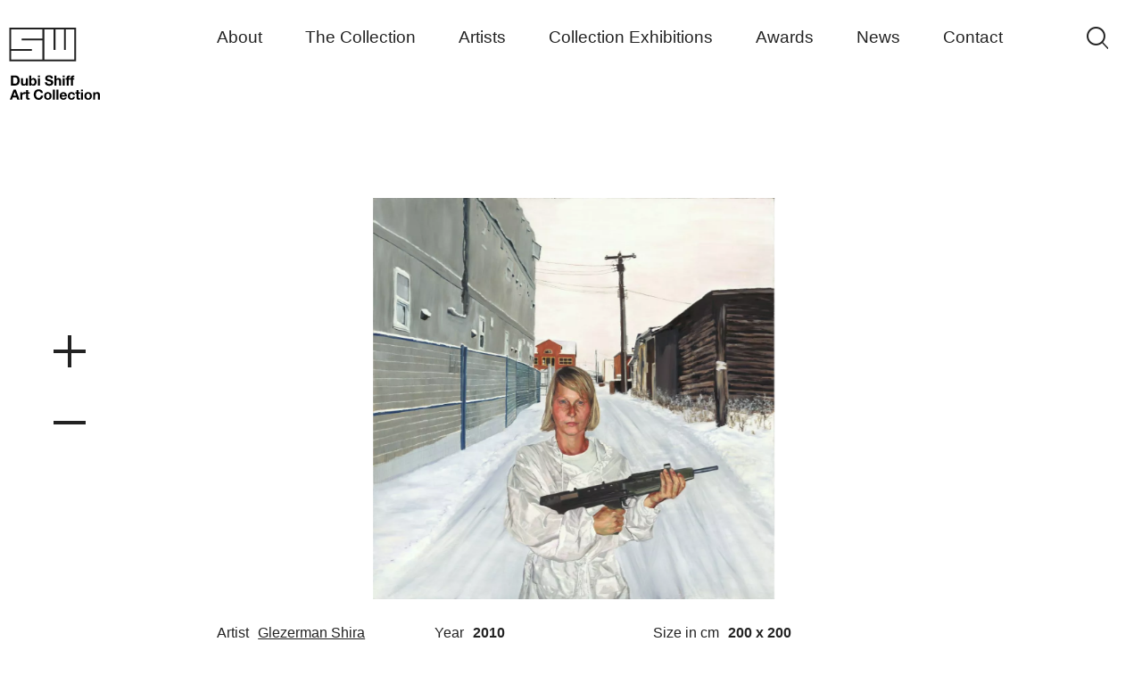

--- FILE ---
content_type: text/html; charset=UTF-8
request_url: https://www.dubishiffartcollection.com/artwork/cassandra/
body_size: 7960
content:
<!DOCTYPE html>
<html lang="en-US" xmlns:og="http://opengraphprotocol.org/schema/" xmlns:fb="http://www.facebook.com/2008/fbml">
<head>

	<meta charset="utf-8">
	<meta name="DC.creator" content="Felix007.com">
	<meta name="author-url" content="http://www.felix007.com" />

	<!-- Always force latest IE rendering engine (even in intranet) & Chrome Frame -->
	<meta http-equiv="X-UA-Compatible" content="IE=edge,chrome=1">


    <meta name="viewport" content="width=device-width, initial-scale=1">


<title>www.dubishiffartcollection.com | Dubi Shiff Art Collection | Cassandra  </title>


<link rel="shortcut icon" href="/wp-content/themes/dubi/images/favicon.ico" type="image/x-icon" />



	<meta name='robots' content='max-image-preview:large' />
<link rel='dns-prefetch' href='//www.dubishiffartcollection.com' />
<link rel='stylesheet' id='wp-block-library-css' href='https://www.dubishiffartcollection.com/wp-includes/css/dist/block-library/style.min.css' type='text/css' media='all' />
<style id='classic-theme-styles-inline-css' type='text/css'>
/*! This file is auto-generated */
.wp-block-button__link{color:#fff;background-color:#32373c;border-radius:9999px;box-shadow:none;text-decoration:none;padding:calc(.667em + 2px) calc(1.333em + 2px);font-size:1.125em}.wp-block-file__button{background:#32373c;color:#fff;text-decoration:none}
</style>
<style id='global-styles-inline-css' type='text/css'>
body{--wp--preset--color--black: #000000;--wp--preset--color--cyan-bluish-gray: #abb8c3;--wp--preset--color--white: #ffffff;--wp--preset--color--pale-pink: #f78da7;--wp--preset--color--vivid-red: #cf2e2e;--wp--preset--color--luminous-vivid-orange: #ff6900;--wp--preset--color--luminous-vivid-amber: #fcb900;--wp--preset--color--light-green-cyan: #7bdcb5;--wp--preset--color--vivid-green-cyan: #00d084;--wp--preset--color--pale-cyan-blue: #8ed1fc;--wp--preset--color--vivid-cyan-blue: #0693e3;--wp--preset--color--vivid-purple: #9b51e0;--wp--preset--gradient--vivid-cyan-blue-to-vivid-purple: linear-gradient(135deg,rgba(6,147,227,1) 0%,rgb(155,81,224) 100%);--wp--preset--gradient--light-green-cyan-to-vivid-green-cyan: linear-gradient(135deg,rgb(122,220,180) 0%,rgb(0,208,130) 100%);--wp--preset--gradient--luminous-vivid-amber-to-luminous-vivid-orange: linear-gradient(135deg,rgba(252,185,0,1) 0%,rgba(255,105,0,1) 100%);--wp--preset--gradient--luminous-vivid-orange-to-vivid-red: linear-gradient(135deg,rgba(255,105,0,1) 0%,rgb(207,46,46) 100%);--wp--preset--gradient--very-light-gray-to-cyan-bluish-gray: linear-gradient(135deg,rgb(238,238,238) 0%,rgb(169,184,195) 100%);--wp--preset--gradient--cool-to-warm-spectrum: linear-gradient(135deg,rgb(74,234,220) 0%,rgb(151,120,209) 20%,rgb(207,42,186) 40%,rgb(238,44,130) 60%,rgb(251,105,98) 80%,rgb(254,248,76) 100%);--wp--preset--gradient--blush-light-purple: linear-gradient(135deg,rgb(255,206,236) 0%,rgb(152,150,240) 100%);--wp--preset--gradient--blush-bordeaux: linear-gradient(135deg,rgb(254,205,165) 0%,rgb(254,45,45) 50%,rgb(107,0,62) 100%);--wp--preset--gradient--luminous-dusk: linear-gradient(135deg,rgb(255,203,112) 0%,rgb(199,81,192) 50%,rgb(65,88,208) 100%);--wp--preset--gradient--pale-ocean: linear-gradient(135deg,rgb(255,245,203) 0%,rgb(182,227,212) 50%,rgb(51,167,181) 100%);--wp--preset--gradient--electric-grass: linear-gradient(135deg,rgb(202,248,128) 0%,rgb(113,206,126) 100%);--wp--preset--gradient--midnight: linear-gradient(135deg,rgb(2,3,129) 0%,rgb(40,116,252) 100%);--wp--preset--font-size--small: 13px;--wp--preset--font-size--medium: 20px;--wp--preset--font-size--large: 36px;--wp--preset--font-size--x-large: 42px;--wp--preset--spacing--20: 0.44rem;--wp--preset--spacing--30: 0.67rem;--wp--preset--spacing--40: 1rem;--wp--preset--spacing--50: 1.5rem;--wp--preset--spacing--60: 2.25rem;--wp--preset--spacing--70: 3.38rem;--wp--preset--spacing--80: 5.06rem;--wp--preset--shadow--natural: 6px 6px 9px rgba(0, 0, 0, 0.2);--wp--preset--shadow--deep: 12px 12px 50px rgba(0, 0, 0, 0.4);--wp--preset--shadow--sharp: 6px 6px 0px rgba(0, 0, 0, 0.2);--wp--preset--shadow--outlined: 6px 6px 0px -3px rgba(255, 255, 255, 1), 6px 6px rgba(0, 0, 0, 1);--wp--preset--shadow--crisp: 6px 6px 0px rgba(0, 0, 0, 1);}:where(.is-layout-flex){gap: 0.5em;}:where(.is-layout-grid){gap: 0.5em;}body .is-layout-flow > .alignleft{float: left;margin-inline-start: 0;margin-inline-end: 2em;}body .is-layout-flow > .alignright{float: right;margin-inline-start: 2em;margin-inline-end: 0;}body .is-layout-flow > .aligncenter{margin-left: auto !important;margin-right: auto !important;}body .is-layout-constrained > .alignleft{float: left;margin-inline-start: 0;margin-inline-end: 2em;}body .is-layout-constrained > .alignright{float: right;margin-inline-start: 2em;margin-inline-end: 0;}body .is-layout-constrained > .aligncenter{margin-left: auto !important;margin-right: auto !important;}body .is-layout-constrained > :where(:not(.alignleft):not(.alignright):not(.alignfull)){max-width: var(--wp--style--global--content-size);margin-left: auto !important;margin-right: auto !important;}body .is-layout-constrained > .alignwide{max-width: var(--wp--style--global--wide-size);}body .is-layout-flex{display: flex;}body .is-layout-flex{flex-wrap: wrap;align-items: center;}body .is-layout-flex > *{margin: 0;}body .is-layout-grid{display: grid;}body .is-layout-grid > *{margin: 0;}:where(.wp-block-columns.is-layout-flex){gap: 2em;}:where(.wp-block-columns.is-layout-grid){gap: 2em;}:where(.wp-block-post-template.is-layout-flex){gap: 1.25em;}:where(.wp-block-post-template.is-layout-grid){gap: 1.25em;}.has-black-color{color: var(--wp--preset--color--black) !important;}.has-cyan-bluish-gray-color{color: var(--wp--preset--color--cyan-bluish-gray) !important;}.has-white-color{color: var(--wp--preset--color--white) !important;}.has-pale-pink-color{color: var(--wp--preset--color--pale-pink) !important;}.has-vivid-red-color{color: var(--wp--preset--color--vivid-red) !important;}.has-luminous-vivid-orange-color{color: var(--wp--preset--color--luminous-vivid-orange) !important;}.has-luminous-vivid-amber-color{color: var(--wp--preset--color--luminous-vivid-amber) !important;}.has-light-green-cyan-color{color: var(--wp--preset--color--light-green-cyan) !important;}.has-vivid-green-cyan-color{color: var(--wp--preset--color--vivid-green-cyan) !important;}.has-pale-cyan-blue-color{color: var(--wp--preset--color--pale-cyan-blue) !important;}.has-vivid-cyan-blue-color{color: var(--wp--preset--color--vivid-cyan-blue) !important;}.has-vivid-purple-color{color: var(--wp--preset--color--vivid-purple) !important;}.has-black-background-color{background-color: var(--wp--preset--color--black) !important;}.has-cyan-bluish-gray-background-color{background-color: var(--wp--preset--color--cyan-bluish-gray) !important;}.has-white-background-color{background-color: var(--wp--preset--color--white) !important;}.has-pale-pink-background-color{background-color: var(--wp--preset--color--pale-pink) !important;}.has-vivid-red-background-color{background-color: var(--wp--preset--color--vivid-red) !important;}.has-luminous-vivid-orange-background-color{background-color: var(--wp--preset--color--luminous-vivid-orange) !important;}.has-luminous-vivid-amber-background-color{background-color: var(--wp--preset--color--luminous-vivid-amber) !important;}.has-light-green-cyan-background-color{background-color: var(--wp--preset--color--light-green-cyan) !important;}.has-vivid-green-cyan-background-color{background-color: var(--wp--preset--color--vivid-green-cyan) !important;}.has-pale-cyan-blue-background-color{background-color: var(--wp--preset--color--pale-cyan-blue) !important;}.has-vivid-cyan-blue-background-color{background-color: var(--wp--preset--color--vivid-cyan-blue) !important;}.has-vivid-purple-background-color{background-color: var(--wp--preset--color--vivid-purple) !important;}.has-black-border-color{border-color: var(--wp--preset--color--black) !important;}.has-cyan-bluish-gray-border-color{border-color: var(--wp--preset--color--cyan-bluish-gray) !important;}.has-white-border-color{border-color: var(--wp--preset--color--white) !important;}.has-pale-pink-border-color{border-color: var(--wp--preset--color--pale-pink) !important;}.has-vivid-red-border-color{border-color: var(--wp--preset--color--vivid-red) !important;}.has-luminous-vivid-orange-border-color{border-color: var(--wp--preset--color--luminous-vivid-orange) !important;}.has-luminous-vivid-amber-border-color{border-color: var(--wp--preset--color--luminous-vivid-amber) !important;}.has-light-green-cyan-border-color{border-color: var(--wp--preset--color--light-green-cyan) !important;}.has-vivid-green-cyan-border-color{border-color: var(--wp--preset--color--vivid-green-cyan) !important;}.has-pale-cyan-blue-border-color{border-color: var(--wp--preset--color--pale-cyan-blue) !important;}.has-vivid-cyan-blue-border-color{border-color: var(--wp--preset--color--vivid-cyan-blue) !important;}.has-vivid-purple-border-color{border-color: var(--wp--preset--color--vivid-purple) !important;}.has-vivid-cyan-blue-to-vivid-purple-gradient-background{background: var(--wp--preset--gradient--vivid-cyan-blue-to-vivid-purple) !important;}.has-light-green-cyan-to-vivid-green-cyan-gradient-background{background: var(--wp--preset--gradient--light-green-cyan-to-vivid-green-cyan) !important;}.has-luminous-vivid-amber-to-luminous-vivid-orange-gradient-background{background: var(--wp--preset--gradient--luminous-vivid-amber-to-luminous-vivid-orange) !important;}.has-luminous-vivid-orange-to-vivid-red-gradient-background{background: var(--wp--preset--gradient--luminous-vivid-orange-to-vivid-red) !important;}.has-very-light-gray-to-cyan-bluish-gray-gradient-background{background: var(--wp--preset--gradient--very-light-gray-to-cyan-bluish-gray) !important;}.has-cool-to-warm-spectrum-gradient-background{background: var(--wp--preset--gradient--cool-to-warm-spectrum) !important;}.has-blush-light-purple-gradient-background{background: var(--wp--preset--gradient--blush-light-purple) !important;}.has-blush-bordeaux-gradient-background{background: var(--wp--preset--gradient--blush-bordeaux) !important;}.has-luminous-dusk-gradient-background{background: var(--wp--preset--gradient--luminous-dusk) !important;}.has-pale-ocean-gradient-background{background: var(--wp--preset--gradient--pale-ocean) !important;}.has-electric-grass-gradient-background{background: var(--wp--preset--gradient--electric-grass) !important;}.has-midnight-gradient-background{background: var(--wp--preset--gradient--midnight) !important;}.has-small-font-size{font-size: var(--wp--preset--font-size--small) !important;}.has-medium-font-size{font-size: var(--wp--preset--font-size--medium) !important;}.has-large-font-size{font-size: var(--wp--preset--font-size--large) !important;}.has-x-large-font-size{font-size: var(--wp--preset--font-size--x-large) !important;}
.wp-block-navigation a:where(:not(.wp-element-button)){color: inherit;}
:where(.wp-block-post-template.is-layout-flex){gap: 1.25em;}:where(.wp-block-post-template.is-layout-grid){gap: 1.25em;}
:where(.wp-block-columns.is-layout-flex){gap: 2em;}:where(.wp-block-columns.is-layout-grid){gap: 2em;}
.wp-block-pullquote{font-size: 1.5em;line-height: 1.6;}
</style>
<link rel='stylesheet' id='reset-css-css' href='https://www.dubishiffartcollection.com/wp-content/themes/dubi/css/reset.css' type='text/css' media='all' />
<link rel='stylesheet' id='style-css-css' href='https://www.dubishiffartcollection.com/wp-content/themes/dubi/css/style.css' type='text/css' media='all' />
<link rel='stylesheet' id='responsive-css-css' href='https://www.dubishiffartcollection.com/wp-content/themes/dubi/css/responsive.css' type='text/css' media='all' />
<link rel='stylesheet' id='accessibility-css-css' href='https://www.dubishiffartcollection.com/wp-content/themes/dubi/css/accessibility.css' type='text/css' media='all' />
<script type="text/javascript" src="https://www.dubishiffartcollection.com/wp-includes/js/jquery/jquery.min.js" id="jquery-core-js"></script>
<script type="text/javascript" src="https://www.dubishiffartcollection.com/wp-includes/js/jquery/jquery-migrate.min.js" id="jquery-migrate-js"></script>
<link rel="https://api.w.org/" href="https://www.dubishiffartcollection.com/wp-json/" /><link rel="canonical" href="https://www.dubishiffartcollection.com/artwork/cassandra/" />
<link rel='shortlink' href='https://www.dubishiffartcollection.com/?p=2637' />
<link rel="alternate" type="application/json+oembed" href="https://www.dubishiffartcollection.com/wp-json/oembed/1.0/embed?url=https%3A%2F%2Fwww.dubishiffartcollection.com%2Fartwork%2Fcassandra%2F" />
<link rel="alternate" type="text/xml+oembed" href="https://www.dubishiffartcollection.com/wp-json/oembed/1.0/embed?url=https%3A%2F%2Fwww.dubishiffartcollection.com%2Fartwork%2Fcassandra%2F&#038;format=xml" />
<style type="text/css">.recentcomments a{display:inline !important;padding:0 !important;margin:0 !important;}</style>	<script>
        (function($) {
            $(document).on('facetwp-loaded', function() {
                if ('undefined' !== typeof FWP.extras.sort ) {
                    $( '.facetwp-sort-radio input:radio[name="sort"]').filter('[value="'+FWP.extras.sort+'"]').prop("checked", true);
                }
            });
            // Sorting
            $(document).on('change', '.facetwp-sort-radio input', function() {
                FWP.extras.sort = $(this).val();
                FWP.soft_refresh = true;
                FWP.autoload();
            });
        })(jQuery);
	</script>
	



</head>

<body class="artwork-template-default single single-artwork postid-2637 artwork-cassandra chrome" itemscope="itemscope" itemtype="https://schema.org/WebPage">


 <div class="header-menu mobile-show">
 	<span onclick="openNav()"></span>
 </div>

 
 <!-- <span style="font-size:30px;cursor:pointer" onclick="openNav()">&#9776;</span> -->






	<div class="page-wrap">




					
					
<div id="logo" role="banner" itemscope="itemscope" itemtype="https://schema.org/WPHeader">

			<h2>
				<a href="https://www.dubishiffartcollection.com/">
	<img src="/wp-content/themes/dubi/images/logo-shiff.svg" alt="Dubi Shiff Art Collection">
				</a>

			</h2>


	<div class="nav-search-area">
			<nav>
				<ul class="pages-nav" role="navigation" itemscope="itemscope" itemtype="https://schema.org/SiteNavigationElement">
					<li id="menu-item-30" class="menu-item menu-item-type-post_type menu-item-object-page menu-item-30"><a href="https://www.dubishiffartcollection.com/about/" itemprop="url">About</a></li>
<li id="menu-item-39" class="menu-item menu-item-type-post_type menu-item-object-page menu-item-39"><a href="https://www.dubishiffartcollection.com/collection/" itemprop="url">The Collection</a></li>
<li id="menu-item-35" class="menu-item menu-item-type-post_type menu-item-object-page menu-item-35"><a href="https://www.dubishiffartcollection.com/artists/" itemprop="url">Artists</a></li>
<li id="menu-item-293" class="menu-item menu-item-type-custom menu-item-object-custom menu-item-has-children menu-item-293"><a itemprop="url">Collection Exhibitions</a>
<ul class="sub-menu">
	<li id="menu-item-298" class="menu-item menu-item-type-post_type menu-item-object-page menu-item-298"><a href="https://www.dubishiffartcollection.com/collection-exhibitions/haim-shiff-portraits/" itemprop="url">Haim Shiff Portraits</a></li>
	<li id="menu-item-294" class="menu-item menu-item-type-post_type menu-item-object-page menu-item-294"><a href="https://www.dubishiffartcollection.com/collection-exhibitions/leonardo-art-hotel/" itemprop="url">Gordon Beach Hotel</a></li>
	<li id="menu-item-3491" class="menu-item menu-item-type-post_type menu-item-object-page menu-item-3491"><a href="https://www.dubishiffartcollection.com/collection-exhibitions/shiff-prize-exhibitions-at-tama/" itemprop="url">Shiff Prize exhibitions at TAMA</a></li>
	<li id="menu-item-5789" class="menu-item menu-item-type-post_type menu-item-object-page menu-item-5789"><a href="https://www.dubishiffartcollection.com/collection-exhibitions/selected-artworks-exhibition-at-herzog-law-firm/" itemprop="url">Selected Artworks: Exhibition at Herzog Law Firm</a></li>
</ul>
</li>
<li id="menu-item-29" class="menu-item menu-item-type-post_type menu-item-object-page menu-item-29"><a href="https://www.dubishiffartcollection.com/awards/" itemprop="url">Awards</a></li>
<li id="menu-item-28" class="menu-item menu-item-type-post_type menu-item-object-page menu-item-28"><a href="https://www.dubishiffartcollection.com/news/" itemprop="url">News</a></li>
<li id="menu-item-31" class="menu-item menu-item-type-post_type menu-item-object-page menu-item-31"><a href="https://www.dubishiffartcollection.com/contact/" itemprop="url">Contact</a></li>
				</ul><!-- #pages-nav -->
			</nav>



					<div class="search-box search-area ct-search" id="ct-search">
				<div class="ct-search-input-wrap">	
					<form role="search" method="get" class="search-form" action="https://www.dubishiffartcollection.com/">

<label>
    <span class="screen-reader-text">Search for:</span>

        <input type="search" id="search-form-69701187660bd" class="search-field" placeholder="" value="" name="s" title="Search for:" />
</label>

<input type="submit" class="search-submit" value="Search" />
</form>
		
				</div>
			</div><!-- search-box -->
				


	</div><!-- nav-search-area -->


		</div><!-- logo -->






<div class="all-area single-art">


<div class="left-area">
<div class="zoom-buttons">
		<a class="zoom-plus" href="#" onmousedown="$('#yourImageID').smoothZoom('zoomIn')" onClick="return false"><img src="/wp-content/themes/dubi/images/plus.png" alt=""></a>
		<a class="zoom-minus" href="#" onmousedown="$('#yourImageID').smoothZoom('zoomOut')" onClick="return false"><img src="/wp-content/themes/dubi/images/minus.png" alt=""></a>
		<!-- <a class="reset" href="#" onmousedown="$('#yourImageID').smoothZoom('Reset')" onClick="return false">Reset</a> -->
	</div><!-- zoom-buttons -->
</div>





	<div id="main" class="single-artwork-details" role="main">	

<!-- <div class="breadcrumb">
	<a href="/collection/">The Collection</a><span>></span></div> -->






<div class="zoom-area">

<div class="zoom-img">
	<img width="1199" height="1200" src="https://www.dubishiffartcollection.com/wp-content/uploads/2018/04/11387.b197b0.webp" class="attachment-full size-full wp-post-image" alt="Cassandra" id="yourImageID" decoding="async" fetchpriority="high" srcset="https://www.dubishiffartcollection.com/wp-content/uploads/2018/04/11387.b197b0.webp 1199w, https://www.dubishiffartcollection.com/wp-content/uploads/2018/04/11387-150x150.b197b0.webp 150w, https://www.dubishiffartcollection.com/wp-content/uploads/2018/04/11387-300x300.b197b0.webp 300w, https://www.dubishiffartcollection.com/wp-content/uploads/2018/04/11387-768x769.b197b0.webp 768w, https://www.dubishiffartcollection.com/wp-content/uploads/2018/04/11387-1024x1024.b197b0.webp 1024w, https://www.dubishiffartcollection.com/wp-content/uploads/2018/04/11387-460x460.b197b0.webp 460w, https://www.dubishiffartcollection.com/wp-content/uploads/2018/04/11387-214x214.b197b0.webp 214w" sizes="(max-width: 1199px) 100vw, 1199px" /></div><!--zoom-img-->



</div><!-- zoom-area -->



<div class="clear"></div>











<ul class="art-details">

	<li>
														<p>
						<span>Artist</span><a href="https://www.dubishiffartcollection.com/artist/glezerman-shira/">Glezerman Shira</a>
					</p>
			
					

		<p>
			<span>Title</span>Cassandra		</p>
	</li>





			<li>
							<p><span>Year</span>2010</p>
			
							<p><span>Technique</span>Oil on wood</p>
			
		</li>
	




			<li>
			<p><span>Size in cm</span>200 x 200</p>
		</li>
	
<li></li><!-- need for design purpose -->
	</ul><!-- art-details -->


	


</div><!-- single-artwork-details -->
<div class="clear"></div>

</div><!-- all-area single-art -->














<div class="all-area single-art">


<div class="left-area"></div>

<div class="on-loan-area single-artwork-details">
<div class="on-loan-btn"><span></span>On Loan</div>

<ul>
	<li>
					<p><span>Exhibit: </span>Selected Artworks from the Dubi Shiff Art Collection, 5th edition</p>
		

					<p><span>Institution: </span>Gordon Beach Hotel, Tel Aviv, 4th floor</p>
		
					<p><span>Curator: </span>Iris Barak</p>
			</li>

	<li>
					<p>
				<span>Dates: </span>

									01.09.22-
											</p>
		

			</li>
	</ul>
</div><!-- on-loan-area -->


</div><!-- on-loan-area -->


<div class="clear"></div>



	














	
	<div class="all-area single-art">
		
		<div class="left-area"></div><!-- left-area -->


<div class="on-loan-area single-artwork-details">
<div class="on-loan-btn"><span></span>Provenance</div>



	<ul class="provenance-area">

	
		<li>

							<a href="https://www.hma.org.il/eng/Exhibitions/7887/Women_Make_History" target="_blank">
			
											<p class="provenance-title">Women Make History </p>
					
											<p>Feminism in the Age of Transnationalism<br />
Haifa Museum of Art<br />
21.12.19 - 20.06.20<br />
Curator: Svetlana Reingold</p>
							
							</a>
			
		</li>

		</ul>

	
	
</div><!-- single-art-provance -->
</div><!-- single-art-provance -->

<div class="clear"></div>













<div class="footer">


<div class="footer-desktop hide-on-phone">
<ul>
	<li class="col col1">
		<p class="email"><a href="/cdn-cgi/l/email-protection#3f565159507f5b4a5d564c575659595e4d4b5c5053535a5c4b565051115c5052"><span class="__cf_email__" data-cfemail="87eee9e1e8c7e3f2e5eef4efeee1e1e6f5f3e4e8ebebe2e4f3eee8e9a9e4e8ea">[email&#160;protected]</span></a></p>
		<p><a href="/cdn-cgi/l/email-protection#a9c0c7cfc6e9cddccbc0dac1c0cfcfc8dbddcac6c5c5cccaddc0c6c787cac6c4">Loan Inquiries</a></p>
		<p><a href="/cdn-cgi/l/email-protection#4e272028210e2a3b2c273d262728282f3c3a2d2122222b2d3a272120602d2123">Press Inquiries</a></p>
	</li>


	<li class="col col2">
		<p>Follow Us:</p>

	<div class="footer-social">
		<p class="social-icon icon1">
			<a href="https://www.facebook.com/DubiShiffArtCollection/" target="_blank">
		<img src="/wp-content/themes//dubi/images/facebook.svg" alt=""></a>
		</p>
		<p class="social-icon icon2">
			<a href="https://www.instagram.com/dubishiffartcollection/" target="_blank"><img src="/wp-content/themes//dubi/images/instagram.svg" alt=""></a>
		</p>
	</div><!-- footer-social -->

		<p><a href="/contact/">Mailing List</a></p>
	</li>

	<li class="col col3">
		<ul class="pages-nav-footer" role="navigation" itemscope="itemscope" itemtype="https://schema.org/SiteNavigationElement">
			<li class="menu-item menu-item-type-post_type menu-item-object-page menu-item-30"><a href="https://www.dubishiffartcollection.com/about/" itemprop="url">About</a></li>
<li class="menu-item menu-item-type-post_type menu-item-object-page menu-item-39"><a href="https://www.dubishiffartcollection.com/collection/" itemprop="url">The Collection</a></li>
<li class="menu-item menu-item-type-post_type menu-item-object-page menu-item-35"><a href="https://www.dubishiffartcollection.com/artists/" itemprop="url">Artists</a></li>
<li class="menu-item menu-item-type-custom menu-item-object-custom menu-item-has-children menu-item-293"><a itemprop="url">Collection Exhibitions</a>
<ul class="sub-menu">
	<li class="menu-item menu-item-type-post_type menu-item-object-page menu-item-298"><a href="https://www.dubishiffartcollection.com/collection-exhibitions/haim-shiff-portraits/" itemprop="url">Haim Shiff Portraits</a></li>
	<li class="menu-item menu-item-type-post_type menu-item-object-page menu-item-294"><a href="https://www.dubishiffartcollection.com/collection-exhibitions/leonardo-art-hotel/" itemprop="url">Gordon Beach Hotel</a></li>
	<li class="menu-item menu-item-type-post_type menu-item-object-page menu-item-3491"><a href="https://www.dubishiffartcollection.com/collection-exhibitions/shiff-prize-exhibitions-at-tama/" itemprop="url">Shiff Prize exhibitions at TAMA</a></li>
	<li class="menu-item menu-item-type-post_type menu-item-object-page menu-item-5789"><a href="https://www.dubishiffartcollection.com/collection-exhibitions/selected-artworks-exhibition-at-herzog-law-firm/" itemprop="url">Selected Artworks: Exhibition at Herzog Law Firm</a></li>
</ul>
</li>
<li class="menu-item menu-item-type-post_type menu-item-object-page menu-item-29"><a href="https://www.dubishiffartcollection.com/awards/" itemprop="url">Awards</a></li>
<li class="menu-item menu-item-type-post_type menu-item-object-page menu-item-28"><a href="https://www.dubishiffartcollection.com/news/" itemprop="url">News</a></li>
<li class="menu-item menu-item-type-post_type menu-item-object-page menu-item-31"><a href="https://www.dubishiffartcollection.com/contact/" itemprop="url">Contact</a></li>
		</ul>
	</li>

	<li class="col col4">
<p><a href="/cdn-cgi/l/email-protection#98f3f7fae1d8ecf0fdf4fdf9ffedfdb6fbf7b6f1f4" target="_blank">Design by The League</a></p>
<p><a href="https://www.felix007.co.il/wordpress-sites/" target="_blank">Developer Felix007</a></p>
<p>© 2017 Dubi Shiff Art Collection</p>
<p><a href="/terms-privacy/">Terms & Privacy</a></p>
	</li>
</ul>
</div><!-- hide-on-phone -->



<div class="mobile-show footer-mobile">
	<p><a href="/cdn-cgi/l/email-protection#6c05020a032c08190e051f04050a0a0d1e180f030000090f18050302420f0301">Loan & Press Inquiries</a></p>
	<p><a href="/contact/">Sign up for our Newsletter</a></p>
	<p class="social-icon icon1"><a href="https://www.facebook.com/DubiShiffArtCollection/" target="_blank">Facebook</a></p>
	<p class="social-icon icon2"><a href="https://www.instagram.com/dubishiffartcollection/" target="_blank">Instagram</a></p>
	<p class="footer-last-item">© 2017 Dubi Shiff Art Collection</p>
</div><!-- mobile-show -->



</div><!-- footer -->








</div><!-- page-wrap -->






 <!-- The menu MOBILE -->

 <div id="myNav" class="overlay mobile-show">
  <a href="javascript:void(0)" class="closebtn" onclick="closeNav()">&times;</a>
  		<div class="mobile-triger"></div><div class="menu-search"><form role="search" method="get" class="search-form" action="https://www.dubishiffartcollection.com/">

<label>
    <span class="screen-reader-text">Search for:</span>

        <input type="search" id="search-form-69701187672e1" class="search-field" placeholder="" value="" name="s" title="Search for:" />
</label>

<input type="submit" class="search-submit" value="Search" />
</form>
</div>
  <div class="overlay-content">
   
  <nav>
		<ul>
			

			
			<li><a href="http://dubishiffartcollection.com/about/">About</a></li>
			<li><a href="http://dubishiffartcollection.com/collection/">The Collection</a></li>
			<li><a href="http://dubishiffartcollection.com/artists/">Artists</a></li>
			<!-- <li><span>Collection Exhibitions</span>
				<ul> -->
					<li><a href="/collection-exhibitions/haim-shiff-portraits/">Haim Shiff Portraits</a></li>
					<li><a href="/collection-exhibitions/leonardo-art-hotel/">Leonardo Art Hotel</a></li>
				<!-- </ul>
			</li> -->
			<li><a href="http://dubishiffartcollection.com/awards/">Awards</a></li>
			<li><a href="http://dubishiffartcollection.com/news/">News</a></li>
			<li><a href="http://dubishiffartcollection.com/contact/">Contact</a></li>

	  

		</ul>
	</nav>

  </div>
</div>



 




	<a href="#top" id="smoothup" title="Back to top"></a>

	<script data-cfasync="false" src="/cdn-cgi/scripts/5c5dd728/cloudflare-static/email-decode.min.js"></script><script type="text/javascript" src="https://www.dubishiffartcollection.com/wp-content/themes/dubi/js/jquery.smoothZoom.min.js" id="smoothZoom-js"></script>



<script>
	function openNav() {
		document.getElementById("myNav").style.height = "100%";
	}

	function closeNav() {
		document.getElementById("myNav").style.height = "0%";
	}
</script>













<!-- Fire the plugin onDocumentReady -->
<script type="text/javascript">
jQuery(document).ready(function( $ ) {


//mobile search
$mobile_menu_search = $('input.search-field');
   $(".mobile-triger").on('click', function(){
		$(this).hide();
		$('.menu-search').show();
		$mobile_menu_search.focus();
	});
   $(".closebtn").on('click', function(){
		$(".mobile-triger").show();
		$('.menu-search').hide();
	});



   // scroll to top
	$(window).scroll(function(){
        if ($(this).scrollTop() < 200) {
			$('#smoothup') .fadeOut();
        } else {
			$('#smoothup') .fadeIn();
        }
    });
	$('#smoothup').on('click', function(){
		$('html, body').animate({scrollTop:0}, 'fast');
		return false;
		});
		
});
</script>
















	<script>

window.jQuery = window.$ = jQuery;
jQuery(document).ready(function() {
    $(window).bind("resize", function() {
        var heightWindow = $(window).height();
        var k = 270;

        $theHeight = $('.zoom-area').height(heightWindow - k);

   }).trigger("resize");



        $imgHeight = $('.zoom-area').height();
		$('#yourImageID').smoothZoom({
			width: '100%',
			height: $imgHeight,
			// max_WIDTH: 1350,
			max_HEIGHT: 600,
			responsive: true,
			responsive_maintain_ratio: true,
			zoom_BUTTONS_SHOW : 'NO',
			pan_BUTTONS_SHOW : 'NO',
			border_SIZE: 0,
			mouse_WHEEL: false,
			animation_SPEED_ZOOM: 1.5
		});




// on loan click
	$('.on-loan-btn').on('click', function(){
		$(this).find('span').toggleClass("clicked");
		$(this).parent().toggleClass("bkg-color");
		$(this).next().slideToggle();
	});

	// if ( $(window).width() > 769 ) {
	// 	$(".on-loan-btn").toggle(function() {
	// 		$(this).parent().find("ul").animate({opacity: '1'}, 100 );
	// 	}, function() {
	// 		$(this).parent().find("ul").animate({opacity: '0'}, 100 );
	// 	});
	// }// width > 769


	})//jQuery;




</script>

<!-- 2do
<script>
	jQuery(function($){
		$('#yourImageID').smoothZoom({
			width: '100%',
			height: 400,

			zoom_BUTTONS_SHOW : 'NO',
			pan_BUTTONS_SHOW : 'NO',
			pan_LIMIT_BOUNDARY : 'NO',

			button_SIZE: 40,
			button_ALIGN: "center left",
			//zoom_MAX: 100,
			//border_TRANSPARENCY: 20,
			border_SIZE: 0,


			zoom_OUT_TO_FIT: "YES",
			zoom_MAX: 200,
            border_TRANSPARENCY: 5,
			animation_SMOOTHNESS: 9,
			animation_SPEED_ZOOM: 5.5,


button_BG_COLOR: '#fff',
button_SIZE: 48,
button_ROUND_CORNERS: false,

			/******************************************
			Enable Responsive settings below if needed.
			Max width and height values are optional.
			******************************************/
			responsive_maintain_ratio: true,
			//max_WIDTH: 800,
			max_HEIGHT: 600,
			responsive: true
		});
	});
</script> -->


























	<script type="text/javascript" charset="utf-8">
jQuery(document).ready(function($){


$(".nav-scroll").click(function (event) {
	event.preventDefault();
	var defaultAnchorOffset = 0;
	var $anchor = $('#' + this.hash.substring(1));
	var anchorOffset = $anchor.data('anchor-offset');

	if (!anchorOffset) // for when anchor doesn't have the offset attribute like Section 4
	anchorOffset = defaultAnchorOffset;
	var offset = $anchor.offset() === undefined ? 0 : $anchor.offset().top;
	$('html,body').animate({
		scrollTop: offset - anchorOffset
	}, 500);
});


	});
</script>




















<script>
	// search
	jQuery(document).ready(function($) {
	var $ctsearch = $( '#ct-search' ),
		$ctsearchinput = $ctsearch.find('input.ct-search-input'),
		$body = $('html,body'),
		openSearch = function() {
			$ctsearch.data('open',true).addClass('ct-search-open');
			$ctsearchinput.focus();
			return false;
		},
		closeSearch = function() {
			$ctsearch.data('open',false).removeClass('ct-search-open');
		};

	$ctsearchinput.on('click',function(e) { e.stopPropagation(); $ctsearch.data('open',true); });

	$ctsearch.on('click',function(e) {
		e.stopPropagation();
		if( !$ctsearch.data('open') ) {

			openSearch();
			$('.search-field').focus();

			$body.off( 'click' ).on( 'click', function(e) {
				closeSearch();
			} );

		}
		else {
			if( $ctsearchinput.val() === '' ) {
				closeSearch();
				return false;
			}
		}
	});

});
</script>






<script defer src="https://static.cloudflareinsights.com/beacon.min.js/vcd15cbe7772f49c399c6a5babf22c1241717689176015" integrity="sha512-ZpsOmlRQV6y907TI0dKBHq9Md29nnaEIPlkf84rnaERnq6zvWvPUqr2ft8M1aS28oN72PdrCzSjY4U6VaAw1EQ==" data-cf-beacon='{"version":"2024.11.0","token":"e3dae77131cb44949b7042cc9ea82923","r":1,"server_timing":{"name":{"cfCacheStatus":true,"cfEdge":true,"cfExtPri":true,"cfL4":true,"cfOrigin":true,"cfSpeedBrain":true},"location_startswith":null}}' crossorigin="anonymous"></script>
</body>
</html>
<!-- Cached by ezCache -->
<!-- Cache created in 0.24s -->

--- FILE ---
content_type: text/css
request_url: https://www.dubishiffartcollection.com/wp-content/themes/dubi/css/reset.css
body_size: 3662
content:
/* RESET
-------------------------------------------------------------------------------*/
*, *:after, *:before {
  -webkit-box-sizing: border-box;
  -moz-box-sizing: border-box;
  box-sizing: border-box;
}



/**
* 1. Set default font family to sans-serif.
* 2. Prevent iOS text size adjust after orientation change, without disabling
* user zoom.
*/

html {
    font-family: sans-serif; /* 1 */
    -ms-text-size-adjust: 100%; /* 2 */
    -webkit-text-size-adjust: 100%; /* 2 */
}


html, body, div, span, object, iframe, h1, h2, h3, h4, h5, h6, p, blockquote, pre, abbr, address, cite, code, del, dfn, em, img, ins, kbd, q, samp, small, strong, sub, sup, var, b, i, dl, dt, dd, ol, ul, li, fieldset, form, label, legend, table, caption, tbody, tfoot, thead, tr, th, td, article, aside, figure, footer, header, hgroup, menu, nav, section, menu, time, mark, audio, video {
    margin: 0;
    padding: 0;
    border: 0;
    outline: 0;
    vertical-align: baseline;
    background: transparent;
}

article, aside, figure, footer, header, hgroup, nav, section {display: block;}


address, caption, cite, code, dfn, em, strong, th, var { font-style:normal; font-weight:normal }
caption, th { text-align:left }

h1, h2, h3, h4, h5, h6 { font-weight:normal; }
h1 {
    font-size: 2em;
    margin: 0;
}
h2 {font-size: 1.8em; margin-bottom:.5em;}
h3 {font-size: 1.6em; margin-bottom:.4em;}
h4 {font-size: 1.5em; margin-bottom:.4em;}
h5 {font-size: 1.4em;}
h6 {font-size: 1.3em;}


form input
{
    outline: none;
}
select:focus,
input:focus {
    outline: none;
}
select:-moz-focusring {
    color: transparent;
    text-shadow: 0 0 0 #000;
}


/* Responsive images and other embedded objects
   Note: keeping IMG here will cause problems if you're using foreground images as sprites, like, say for Google Maps custom placemarkers.
   There has been a report of problems with standard Google maps as well, but we haven't been able to duplicate or diagnose the issue. */

img,
embed,
object,
video {
  max-width: 100%;
  height: auto;
}

/**
* Remove border when inside `a` element in IE 8/9.
*/

img {
    border: 0;
}


img {
/* If you don't want the images in the scroller to be selectable, try the following
               block of code. It's just a nice feature that prevent the images from
               accidentally becoming selected/inverted when the user interacts with the scroller. */
            -webkit-user-select: none;
            -khtml-user-select: none;
            -moz-user-select: none;
            -o-user-select: none;
            user-select: none;}


@media \0screen {
  img {
    width: auto; /* for ie 8 */
  }
}


/* we use a lot of ULs that aren't bulleted.  */
ol, ul, li {list-style: none;}


article ul li{
	list-style: disc outside none;
}
article ol li {
    list-style: outside decimal;
}



blockquote, q {quotes: none;}

blockquote:before,
blockquote:after,
q:before,
q:after {content: ''; content: none;}

a {color: #222; outline: none !important; margin: 0; padding: 0; font-size: 100%; vertical-align: baseline; background: transparent;}
a img { 
    border:none;  /* Gets rid of IE's blue borders */
 vertical-align: top; 
}
a:hover{
    opacity: .7;
}




del {text-decoration: line-through;}

abbr[title], dfn[title] {border-bottom: 1px dotted #000; cursor: help;}

/* tables still need cellspacing="0" in the markup */
table {border-collapse: collapse; border-spacing: 0;}
th {font-weight: bold; vertical-align: bottom;}
td {font-weight: normal; vertical-align: top;}

hr {display: block; height: 1px; border: 0; border-top: 1px solid #ccc; margin: 1em 0; padding: 0;}

input, select {vertical-align: middle;}

pre {
    white-space: pre; /* CSS2 */
    white-space: pre-wrap; /* CSS 2.1 */
    white-space: pre-line; /* CSS 3 (and 2.1 as well, actually) */
    word-wrap: break-word; /* IE */
}

input[type="radio"] {vertical-align: text-bottom;}
input[type="checkbox"] {vertical-align: bottom; *vertical-align: baseline;}
.ie6 input {vertical-align: text-bottom;}


button,
input,
select,
textarea {
    font-family: inherit; /* 1 */
    font-size: 100%; /* 2 */
    margin: 0; /* 3 */
  border-radius: 0;
}

/**
* 1. Remove default vertical scrollbar in IE 8/9.
* 2. Improve readability and alignment in all browsers.
*/

textarea {
    overflow: auto; /* 1 */
    vertical-align: top; /* 2 */
}



table {font-size: inherit; font: 100%;}
 /**
* Remove most spacing between table cells.
*/

table {
    border-collapse: collapse;
    border-spacing: 0;
}




/* Accessible focus treatment
    people.opera.com/patrickl/experiments/keyboard/test */
a:hover, a:active {outline: none;}
a:focus {
    outline: thin dotted;
}

small {font-size: 85%;}

strong, th {font-weight: bold;}

td, td img {vertical-align: top;}

/* Make sure sup and sub don't screw with your line-heights
    gist.github.com/413930 */
sub, sup {font-size: 75%; line-height: 0; position: relative; vertical-align: baseline;}
sup {top: -0.5em;}
sub {bottom: -0.25em;}


/* standardize any monospaced elements */
pre, code, kbd, samp {font-family: monospace, sans-serif;}

/* hand cursor on clickable elements */
.clickable,
label,
input[type=button],
input[type=submit],
button {cursor: pointer;
-webkit-appearance: none;}



/* make buttons play nice in IE */
button {width: auto; overflow: visible;}
button:focus {outline:0;} /* remove blue border on chrome
/* scale images in IE7 more attractively */
.ie7 img {-ms-interpolation-mode: bicubic;}


/* let's clear some floats */

.clearfix:before,
.clearfix:after {
    content: " ";
    display: table;
}

.clearfix:after {
    clear: both;
}

/* IE6/7 support */
.clearfix {
    *zoom: 1;
}



/* text indent */
.indent {
    text-indent: 100%;
    white-space: nowrap;
    overflow: hidden;
}






/* Ok, this is where the fun starts.
-------------------------------------------------------------------------------*/

/* we like off-black for text */
body, select, input, textarea {color: #222;}

a {font-weight: 500;}
/* a {text-decoration: none;} */
/* a:hover {text-decoration: underline;} */




    /* Custom Selection Styles */
::selection {background:#eee;color:#333;text-shadow:none;}
::-webkit-selection {background:#eee;color:#333;text-shadow:none;}
::-moz-selection {background:#eee;color:#333;text-shadow:none;}




/*  j.mp/webkit-tap-highlight-color */
/*a:link {-webkit-tap-highlight-color: #fcd700;} */

ins {background-color: #fcd700; color: #000; text-decoration: none;}
mark {background-color: #fcd700; color: #000; font-style: italic; font-weight: bold;}



.clear {clear: both;}

.floatleft { float:left; }
.floatright { float:right; }


/*  iamges in posts and caption */
img.aligncenter {
display: block;
margin-left: auto;
margin-right: auto;
}

img.alignright {
padding: 4px;
margin: 0 0 2px 7px;
display: inline;
}

img.alignleft {
padding: 4px;
margin: 0 7px 2px 0;
display: inline;
}

.alignright {
  float: right;
  margin-left: 30px !important;
text-align: right; }

.alignleft {
  float: left;
  margin-right: 30px !important;
text-align: left; }




.aligncenter, div.aligncenter
{
display: block; margin-left: auto; margin-right: auto;
}

.wp-caption img
{
margin: 0; padding: 0; border: 0 none;
}






.ltr {direction: ltr;}
.rtl {direction: rtl;}


    blockquote {
    width: 360px;
    margin: 5px 10px 5px 10px;
    padding: 10px 60px 10px 10px;
    background-color: #00BDF3;
    background-image: url(../images/blockquote.png);
    background-repeat: no-repeat;
    background-position: top right;
}
    blockquote p {
width: 330px;
    font-size: 2em;
        color: #FFF;
}

blockquote a {color: #FFF;}

.comment-text {
   word-wrap: break-word;
}




body .page-wrap a.post-edit-link {
	background: none repeat scroll 0 0 #CCCCCC;
	color: #000000;
	padding: 4px 10px;
	text-decoration: none;
	border-radius: 5px;
	font-size: 15px;
	font-weight: 400;
}













  /* ------------------------------------------ */
    /*= contact form 7  ------------*/
/* ------------------------------------------ */

.wpcf7-form-control-wrap br {display: none !important;}



    body {
font-weight:400; /* 300 and below looks strangely thin with webkit and antialiased */
  -webkit-font-smoothing: antialiased;
  -moz-osx-font-smoothing: grayscale;
}

/* Print styles!
-------------------------------------------------------------------------------*/
    @media print {
* {background:transparent !important;color:#000 !important;box-shadow:none !important;text-shadow:none !important;}
a,a:visited {text-decoration:underline;}
a[href]:after {content:" (" attr(href) ")";}
abbr[title]:after {content:" (" attr(title) ")";}
.ir a:after,a[href^="javascript:"]:after,a[href^="#"]:after {content:"";}
pre,blockquote {border:1px solid #999;page-break-inside:avoid;}
thead {display:table-header-group;}
tr,img {page-break-inside:avoid;}
img {max-width:100% !important;}
@page {margin:0.5cm;}
p,h2,h3 {orphans:3;widows:3;}
h2,h3 {page-break-after:avoid;}
}

--- FILE ---
content_type: text/css
request_url: https://www.dubishiffartcollection.com/wp-content/themes/dubi/css/style.css
body_size: 7597
content:
/* And here begins the Wordpress fun.
-------------------------------------------------------------------------------*/

body{
	font-size: 18px;
	line-height: 26px;
	font-family: "Helvetica Neue", sans-serif;
	background-color: #fff;
}


.only-phone,
.mobile-show{
    display: none;
}


.page-wrap {
	margin-bottom: 100px;
	overflow: hidden;
}
.page-awards .page-wrap {
	margin-bottom: 200px;
}
.page-artists .page-wrap {
	margin-bottom: 300px;
}
.single-artist .page-wrap {
	margin-bottom: 0px;
}



#logo {
	display: flex;
	flex-direction: row;
	flex-wrap: wrap;
	justify-content: left;
	padding: 30px 0 135px;
}
.home #logo {
	padding-bottom: 10px;
	background: #fff;
	/* overflow: hidden; */
}
.page-about #logo {
	/* padding: 30px 0 70px; */
}
.single-artwork #logo {
	padding-bottom: 110px;
}
.page-child #logo {
	/* padding-bottom: 100px; */
}
.page-awards #logo {
	/* padding-bottom: 95px; */
}



#logo h1, #logo h2 {
	font-size: 26px;
	line-height: 30px;
	font-weight: bold;
	width: 19%;
	padding-left: 60px;
	margin-bottom: 0;
}
#logo a{
	display: block;
	text-decoration: none;
}
#logo a:hover {
	opacity: 0.7;
}
#logo nav {
	width: 85%;
	max-width: 1070px;
}

.pages-nav {
	font-size: 21px;
	line-height: 24px;
	display: flex;
	flex-wrap: wrap;
	justify-content: space-between;
	font-weight: 500;
}


#main{
	margin: 0 60px;
}



.pages-nav .sub-menu {
    display: none;
    position: absolute;
    top: 25px;
    background: #fff;
    padding-right: 0;
    left: 0px;
    font-size: 90%;
	width: 215px;
	z-index: 9;
}
.pages-nav li:hover > ul {
	display: block;
	padding-top: 15px;
}
.pages-nav .sub-menu li {
	line-height: 22px;
	padding: 0 0 15px 15px;
}

.pages-nav li.menu-item-has-children{
	position: relative;
}

/* .pages-nav li.menu-item-has-children > a::before {
    content: '';
    position: absolute;
    top: 11px;
    left: -13px;
	background: url('../images/icons.png') no-repeat -220px -22px;
	width: 10px;
	height: 6px;
} */







/* ------------------------------------------ */
	/*= @homepage ------------*/
/* ------------------------------------------ */


    /***********    homepage slider    **************/
	.home-all .slides li{
		position: relative;
	}
	.hp-slider-link {
		width: 250px;
		position: absolute;
		left: -300px;
		bottom: 10px;
		font-weight: 500;
	}
	.hp-slider-link a {
		display: block;
		color: #222;
	}

	.callbacks_container {
		/* padding: 0 0 0 360px; */
		/* overflow: hidden; */
		max-width: initial;
		width: 80%;
		float: left;
		margin-right: 1%;
	}

.callbacks_container li div.hp-slide-img{
	max-height: 860px;
	max-width: 1675px;
	width: 100%;
}

.home .callbacks, .home .rslides {
	overflow: inherit;
	  overflow: initial;
  }
  .gallerycon {
	position: absolute;
	bottom: 50px;
	left: -300px;
	z-index: 3;
	color: #222;
	text-align: left;
	width: 250px;
	margin-right: 50px;
	font-size: 18px;
}


    /***********     section-hp    **************/



/* ------------------------------------------ */
	/*= @home-all ------------*/
/* ------------------------------------------ */

.home-all {
	padding-top: 80px;
}
.hp-all-sections {
	width: 81%;
	float: left;
}


.section-hp{
	float: left;
	width: 30%;
}
.section-hp a{
text-decoration: underline;
}
.section-hp h3 {
	font-size: 18px;
	font-weight: 500;
	margin-bottom: 30px;
	width: 100%;
}
.section-hp h3 a {
	text-decoration: none;
}
.section-hp h3 a:hover {
	text-decoration: underline;
}
.section1{
	max-width: 610px;
	margin-right: 3%;
}
.section2{
	max-width: 410px;
	margin-right: 3%;
}
.section2 li {
	border-top: 1px solid #5A5A5A;
	line-height: 40px;
	clear: left;
}
.section2 b {
	font-weight: 600;
	float: left;
	width: 67%;
	line-height: 23px;
	padding: 7px 0;
}
.section2 span.hp-date {
    max-width: 160px;
    float: left;
    width: 30%;
    line-height: 18px;
    padding-top: 12px;
    margin-right: 3%;
}
.section3{
	max-width: 430px;
	margin-right: 3%;
}
.section3 li{
	margin-bottom: 35px;
	font-weight: 600;
}


















/* ------------------------------------------ */
	/*= @Collection ------------*/
/* ------------------------------------------ */

/* ---- grid ---- */

.grid {
  background: #fff;
  margin: 0 60px;
}

/* clear fix */
.grid:after {
	content: '';
	display: block;
	clear: both;
}

/* ---- .grid-item ---- */

.grid-item {
	float: left;
	height: 250px;
	/* background: #f7f7f7; */
	max-width: 215px;
	/* width: 215px; */
	width: 100%;
	margin-bottom: -7px;
}
.grid-item a {
		display: block;
		text-decoration: none;
}

.grid-item--width2 {
	/* width: 460px;  */
	max-width: 460px;
	width: 100%;
}
.grid-item--height2 {
	height: 525px;
}

.grid h2 {
	font-size: 15px;
	font-weight: bold;
	border-top: 1px solid #979797;
	margin-bottom: 0;
}

.collection-img{
	display: flex;
justify-content: center; /* align horizontal */
align-items: center; /* align vertical */
}

.collection-img img {
	width: auto;
	margin: 0 auto;
	display: block;
}

.grid-item .collection-img {
    max-height: 170px;
}

.grid-item.grid-item--width2 .collection-img {
	max-height: 170px;
}
.grid-item.grid-item--height2 .collection-img {
	max-height: 170px;
}
.grid-item.grid-item--width2.grid-item--height2 .collection-img {
	max-height: 170px;
}

.grid-item img {
	max-height: 170px;
}
.grid-item.grid-item--width2 img {
	max-height: 205px;
}
.grid-item.grid-item--height2 img {
	max-height: 460px;
}
.grid-item.grid-item--width2.grid-item--height2 img {
	max-height: 380px;
}
.itemContainer img {
	opacity: 1;
	transition: opacity 0.3s;
	-webkit-transition: opacity 0.3s;
	max-width: 100%;
	width: 100%;
}
.itemContainer img:hover {
	opacity: 0.7;
}





/* .single-img-area-narrow .collection-img {
	min-height: 222px;
	height: 100%;
	display: flex;
	justify-content: center;
	align-items: center;
}
.single-img-area-narrow .collection-img img {
	max-height: 222px;
} */








.page-collection #logo {
	padding: 30px 0 10px;
}


/* ------------------------------------------ */
	/*= @facetwp ------------*/
/* ------------------------------------------ */
.all-filters {
	margin: 0;
	float: left;
	width: 81%;
}

.collection-filter-dropdown-all {
	display: flex;
	justify-content: space-between;
}

.collection-filter-dropdown {
	display: flex;
	justify-content: space-between;
	max-width: 1255px;
	width: 82%;
	margin: 0 2% 0 0;
}


.facetwp-facet {
	margin-right: 20px;
	width: 16%;
}
.facetwp-sort {
	width: 16%;
}
.facetwp-facet-origin .fs-search{
	display: none;
}

.result .facetwp-counts {
	display: inline-block;
}




.collection-filter-dropdown-all .fs-label-wrap {
    border: none;
	border-top: 1px solid #000;
	font-weight: 500;
	height: 50px;
	line-height: 35px;
	max-width: 180px;
}
.collection-filter-dropdown-all .facetwp-type-fselect .fs-wrap {
    width: 100%;
}

.facetwp-sort .fs-dropdown,
.collection-filter-dropdown-all .facetwp-type-fselect .fs-dropdown {
	border: none;
}

.fs-dropdown .fs-option {
	padding: 13px 0;
	margin: 0 6px;
	border-bottom: 1px solid #979797;
}



.facetwp-sort select,
select {
	border: none;
	border: 0px solid #fff;
  border-top-color: #979797;
  border-style: solid;
  border-width: 1px;
  width: 100%;
  height: 50px;
  -webkit-appearance: none;
  -moz-appearance: none;
  appearance: none;
  background: url("../images/dropdown.png") no-repeat right center #fff;
  font-weight: 500;
}

select.facetwp-dropdown option:first-child {
font-weight: 500;
}

option {
	border-bottom: 1px solid #ddd;
	font-weight: 400;
}

.fs-dropdown .fs-search input {
	padding: 4px;
}


button.reset {
	background: #fff;
	height: 40px;
	line-height: 40px;
	border: 1px solid #000;
	padding: 0;
	width: 16%;
	margin-right: 20px;
}



.result {
	margin-bottom: 30px;
}
.result-area{
	display: flex;
}
.facetwp-selections li{
	margin-right: 20px;
	font-size: 14px;
}
.facetwp-selections span.facetwp-selection-label{
	font-weight: bold;
}





.page-collection .fs-arrow {
	background: url('../images/arrow-collection.svg') no-repeat;
	width: 13px;
	height: 7px;
	border: none;
	transform: rotate(0deg);
	right: 0;
}
.page-collection .fs-open .fs-arrow {
	transform: rotate(90deg);
}





/* ------------------------------------------ */
	/*= @zoom ------------*/
/* ------------------------------------------ */

.zoom-area {
	position: relative;
	overflow: hidden;
	max-height: 600px;
	margin-right: 60px;
}
.zoom-area .zoom-img {
	/* float: right; */
	/* max-width: 1360px; */
	/* width: 81%; */
}
.single-art,
.single-art-provance {
	overflow: hidden;
	display: flex;
}

.single-art #main{
	margin: 0;
}
.single-art .left-area{
	position: relative;
}


.zoom-buttons {
	position: absolute;
	top: 50%;
	left: 60px;
	z-index: 99;
	height: 156px;
	margin-top: -150px;
}
.zoom-buttons a {
	display: block;
	color: #222;
	text-decoration: none;
	height: 36px;
	width: 36px;
	text-align: center;
}
.zoom-buttons .zoom-plus {
	padding: 20px 0;
	height: 76px;
}
.zoom-buttons .zoom-minus {
	height: 50px;
	padding: 40px 0;
}

.smooth_zoom_preloader {
		background-image: url(../images/preloader.gif);
	}
	.smooth_zoom_icons {
		background-image: url(../images/icons.png);
	}
.noSel.controlsBg {
	/* background: transparent !important; */
}


.noSel.smooth_zoom_preloader div {
	/* background-color: transparent !important; */
}




/* ------------------------------------------ */
	/*= @single-artwork ------------*/
/* ------------------------------------------ */

.single-artwork-details{
	position: relative;
	width: 81%;
	float: left;
}
/* .breadcrumb {
	position: absolute;
	left: 0;
	top: 0;
	z-index: 9;
	font-size: 21px;
	font-weight: 500;
}
.breadcrumb a{
	text-decoration: underline;
}
.breadcrumb span{
	display: inline-block;
	margin: 0 20px;
} */
.art-details {
	margin-bottom: 40px;
	padding-top: 25px;
	display: flex;
	justify-content: start;
	flex-direction: row;
	margin-right: 60px;
}
.art-details li {
	width: 23%;
	margin-right: 2%;
}
.art-details li:last-child {
	flex: 1;
	margin: auto;
	text-align: right;
}
.art-details li a.provance-link {
	text-decoration: none;
	font-weight: 600;
	color: #ACACAC;
}

.art-details p {
	font-weight: bold;
}
.art-details span {
	font-weight: normal;
	display: inline-block;
	margin-right: 10px;
}
.art-details a {
	display: inline-block;
}




.on-loan-area {
	margin-right: 60px;
	margin-left: -40px;
	padding-bottom: 25px;
	margin-bottom: 10px;
}
.on-loan-btn {
	font-weight: bold;
	padding: 5px 0 30px 10px;
	cursor: pointer;
	display: inline-block;
}
.on-loan-btn span {
	background: url('../images/icons-plus-minus.svg') no-repeat 0 1px;
	width: 15px;
	height: 16px;
	display: inline-block;
	margin-right: 15px;
}
.on-loan-btn span.clicked {
	background-position: 0 -20px;
}

.on-loan-area ul {
	padding: 0 0 0 40px;
	display: none;
}

.on-loan-area li {
	width: 23%;
	margin-right: 2%;
	float: left;
}
.on-loan-area p{
	font-weight: bold;
}
.on-loan-area li span{
	font-weight: normal;
    display: inline-block;
    margin-right: 10px;
}

.on-loan-area a{
	font-weight: bold;
	text-decoration: none;
}

.on-loan-area.bkg-color{
	background: #F4F3F3;
}





.provenance-area {
	display: flex;
	justify-content: start;
	flex-direction: row;
}

.provenance-area li {
	width: 23%;
	margin-right: 2%;
}

.provenance-area li a{
	display: inline-block;
	line-height: 28px;
}
.provenance-title{
	font-weight: bold;
}

















/* ------------------------------------------ */
/*= @grid-sizer ------------*/
/* ------------------------------------------ */



/* Resize grid items on smaller screens */

@media only screen and (max-width: 1600px) {

    .single-img-area,
    .grid-sizer {

    }
}


/***********    max-width : 1270px    **************/

@media only screen and (max-width: 1280px) {
}/* 1270px */


/***********    max-width : 1300px    **************/

@media only screen and (max-width: 970px) {
}


/***********    max-width : 970px    **************/







/* ------------------------------------------ */
	/*= @basic page ------------*/
/* ------------------------------------------ */
.all-area{
	overflow: hidden;
}

.home .all-area {
	margin-top: -30px;
}
.page-collection .all-area{
	overflow: initial;
}
.basic-area{
	/* margin-left: 360px; */
	max-width: 1185px;
	width: 81%;
	float: left;
}

.left-area {
	float: left;
	width: 19%;
}
.basic-area {
	width: 78%;
	margin-right: 3%;
}

.entry p{
	margin-bottom: 30px;
}


/* ------------------------------------------ */
	/*= @page all artists ------------*/
/* ------------------------------------------ */
.all-artists{
	padding: 0 60px;
	margin-bottom: 50px;
}

.all-letters{
	margin-bottom: 50px;
}




/* ------------------------------------------ */
	/*= @single artist ------------*/
/* ------------------------------------------ */
.artist-area {
	margin-bottom: 125px;
	overflow: hidden;
}
.artist-area .main {
	max-width: 1000px;
}
.artist-area header {
	margin-bottom: 40px;
}
.artist-area header h1 {
	font-size: 21px;
	line-height: 27px;
	font-weight: 600;
}
.artist-area header a {
	font-size: 21px;
	font-weight: 500;
}

.artist-area .entry-content p {
	margin-bottom: 20px;
	display: inline;
}
.artist-area .entry-content a.further-reading {
	display: inline-block;
	font-weight: 600;
}

a.grant-link {
	color: #ACACAC;
	font-weight: bold;
	text-align: right;
	float: right;
	margin-bottom: 40px;
	margin-right: 60px;
}

a#Awards {
	padding-top: 40px;
	display: block;
}

a#Grants {
	padding-top: 40px;
	display: block;
}











/* ------------------------------------------ */
	/*= @contact ------------*/
/* ------------------------------------------ */
.page-contact {
	/* overflow: hidden;
	width: inherit;
	max-width: 1640px; */
	margin-bottom: 100px;
}
.search.page-contact {/* next on search results problem*/
	overflow: initial;
}
.page-contact .contact-col p {
	font-size: 18px;
	margin-bottom: 20px;
}
.page-contact .contact-col h3 {
	font-weight: 600;
	font-size: 21px;
	margin-bottom: 30px;
}

.contact-col {
	float: left;
	width: 31%;
	font-size: 21px;
	margin-right: 3%;
}
.contact-col-last {
	margin-right: 0;
}

.contact-col a {
	text-decoration: underline;
	font-size: 18px;
}

.newsletter-area {
	max-width: 340px;
	margin-bottom: 40px;
	padding-bottom: 5px;
	width: 100%;
}

.page-contact iframe {
	max-width: 100%;
	width: 100%;
}





/* ------------------------------------------ */
	/*= @collection-exhibitions ------------*/
/* ------------------------------------------ */
.page-collection-exhibitions #logo {
	padding-bottom: 10px;
}
.page-collection-exhibitions .entry img {
	margin-bottom: 40px;
}







/* ------------------------------------------ */
	/*= @page ------------*/
/* ------------------------------------------ */

.page-area {
	width: 100%;
	padding: 0 60px;
	overflow: hidden;
}
.page-area h3 {
    font-weight: bold;
    font-size: 18px;
}
.page-area .section-top{
	display: flex;
	justify-content: start;
}

.page-area .section-top .entry {
	max-width: 890px;
	width: 100%;
	margin-right: 0;
}
.page-area .entry .wp-caption {
    max-width: 890px !important;
    width: 100% !important;
}
.page-area .entry img{
	max-width: 890px;
	width: 100%;
	max-width: 100%;
}
.page-area .entry .figure,
p.wp-caption-text{
	font-size: 12px;
}


/* ------------------------------------------ */
	/*= @about ------------*/
/* ------------------------------------------ */
/* .additional-area{
	max-width: 1250px;
	width: 100%;
	margin-left: 360px;
	margin-bottom: 100px;
} */

.page-about .page-area {
	display: flex;
	flex-wrap: wrap;
}
.about-col1 {
	width: 70%;
	max-width: 1350px;
}
.about-col1 > section{
	margin-bottom: 40px;
}

.about-col1 .section-top > h3 {
	max-width: 210px;
	margin-right: 10%;
	width: 14%;
}


.additional-area {
	display: flex;
	width: 27%;
	margin-left: 3%;
}

.additional-area h3.second {
	margin-bottom: 0;
	max-width: 220px;
	margin-right: 20px;
}

.additional-area h3{
font-size: 18px;
font-weight: bold;
margin-bottom: 30px;
}
.additional{
margin: 0 auto;
}
.additional li {
	width: 100%;
	max-width: 384px;
	margin-bottom: 60px;
}
.additional li img {
	margin-bottom: 30px;
}
















/* ------------------------------------------ */
	/*= @awards ------------*/
/* ------------------------------------------ */
.awards-area {
	width: 100%;
	padding: 0 60px;
	margin-top: -40px;
}
.awards-area h3 {
    font-weight: bold;
    font-size: 18px;
}
.awards-area ul{
	margin-bottom: 30px;
}
.awards-area .section-top,
.awards-area .section-grant .awards{
	display: flex;
	justify-content: start;
}

.section-top .entry, .section-grant .entry {
	max-width: 890px;
	width: 61%;
	margin-right: 105px;
}
.section-top .entry .figure{
	margin-bottom: 50px;
}

section > h3, section .awards h3 {
	max-width: 270px;
	width: 19%;
	margin-right: 2%;
}
section.section-top .side-text-under-title  {
	max-width: 270px;
	width: 19%;
	margin-right: 2%;
}


section h3 span {
	font-weight: normal;
}
section h3.second {
	max-width: 210px;
	width: 11%;
	margin-right: 40px;
	margin-bottom: 0;
}
.awards-area .section-top .entry p{
	margin-bottom: 0;
}
.awards-area ul.awards-top {
	max-width: 310px;
	width: 20%;
}
.awards-top li{
	display: flex;
}
.awards-top li a {
	font-weight: 400;
}
.awards-top span{
	margin-right: 6px;
}
section .awards{
	margin-bottom: 40px;
}
.awards li {
	max-width: 310px;
	width: 100%;
}
.awards span {
	margin-right: 20px;
	float: left;
}
.awards h3 a {
	display: block;
	overflow: hidden;
	width: 100%;
}

.grant-year-desc{
	max-width: 310px;
	width: 20%;
}
.grant-year-desc span {
	margin-right: 0;
	float: left;
	width: 60px;
}
.grant-year-desc p {
	float: left;
	max-width: 212px;
	width: 100%;
}
.grant-year-desc strong {
	font-weight: 500;
}













/* ------------------------------------------ */
	/*= @news ------------*/
/* ------------------------------------------ */
#news-all article {
	border-bottom: 1px solid #000;
	margin: 0 auto 50px;
	padding-bottom: 50px;
	display: flex;
}
#news-all article:last-child {
	border-bottom: none;
}

.news-img {
	max-width: 436px;
	width: 37%;
	margin-right: 7%;
}

#news-all .entry {
	width: 56%;
	max-width: 670px;
}
#news-all .entry h2 {
	font-size: 18px;
	line-height: 1.5;
	font-weight: 500;
	margin-bottom: 30px;
}
#news-all .entry p {
margin-bottom: 30px;
}








/* ------------------------------------------ */
	/*= @Calendar ------------*/
/* ------------------------------------------ */
/**
 * AddToCalendar Blue Style
 * http://addtocalendar.com
 */

/* Base */

.addtocalendar var{
    display: none;
}

.addtocalendar {
    position: relative;
    display: inline-block;
	background: transparent!important;
	margin-top: -10px;
}

.atcb-link {
    display: block;
    outline: none!important;
    cursor: pointer;
}

.atcb-link:focus~ul,
.atcb-link:active~ul,
.atcb-list:hover{
    visibility:visible;
}

.atcb-list {
    visibility: hidden;
    position: absolute;
    top: 100%;
    left: 0;
    width: 170px;
    z-index: 900;
}

.atcb-list,
.atcb-item
{
    list-style: none;
    margin: 0;
    padding: 0;
    background: #fff;
}

.atcb-item {
    float: none;
    text-align: left;
}

.atcb-item-link
{
    text-decoration: none;
    outline: none;
    display: block;
}

.atcb-item.hover,
.atcb-item:hover {
    position: relative;
    z-index: 900;
    cursor: pointer;
    text-decoration: none;
    outline: none;
}


/* Blue */

.atc-style-blue .atcb-link,
.atc-style-blue .atcb-link:hover,
.atc-style-blue .atcb-link:active,
.atc-style-blue .atcb-link:focus
{
    margin: 0;
    padding: 7px 0;
	color: #222;
font-size: 18px;
    text-decoration: underline;
    outline: none;
    line-height: 20px;
    vertical-align: middle;
    zoom: 1;
}
.atc-style-blue .atcb-link:hover{
	opacity: .7;
}
.atc-style-blue .atcb-list {
    width: 170px;
    border: 1px solid rgb(186,186,186);
    border-radius: 2px;
    box-shadow: 0 0 5px #AAA;
}

.atc-style-blue .atcb-list,
.atc-style-blue .atcb-item
{
    background: #fff;
    color: #222;
}

.atc-style-blue .atcb-item,
.atc-style-blue .atcb-item-link
{
    line-height: 1.3em;
    vertical-align: middle;
    zoom: 1;
}

.atc-style-blue .atcb-item-link,
.atc-style-blue .atcb-item-link:hover,
.atc-style-blue .atcb-item-link:active,
.atc-style-blue .atcb-item-link:focus
{
    color: #222;
    font-family: "Verdana";
    font-size: 14px;
    text-decoration: none;
    outline: none;
    padding: 5px 15px;
}

.atc-style-blue .atcb-item-link:hover,
.atc-style-blue .atcb-item-link:active,
.atc-style-blue .atcb-item-link:focus
{
    color: #fff;
}

.atc-style-blue .atcb-item.hover,
.atc-style-blue .atcb-item:hover {
    background: rgb(66,129,244);
}










/* ------------------------------------------ */
	/*= @collection new 2 ------------*/
/* ------------------------------------------ */




  .item {
	display: table;
	width: 100%;
  }
  .collection-img {
	 display: table-cell;
	text-align: center;
	vertical-align: middle;
  }
  .collection-img img {
	margin-top: -15px;
  }
  .collection-img a {
	display: block;
  }


  .itemContainer h2 {
	  font-size: 15px;
	  font-weight: 500 !important;
	  border-top: 1px solid #222;
	  margin-bottom: 0;
	  padding-top: 5px;
	  /* position: absolute; */
	  bottom: 0;
	  color: #222;
	width: 100%;
	font-family: "Helvetica Neue", sans-serif;
	line-height: 1;
  }
  .itemContainer h2:hover{
	  opacity: .7;
  }



  .gridContainer {
	margin: 0 60px;
  }
  /* clearfix */
  .gridContainer:after {
	content: ' ';
	display: block;
	clear: both;
  }
  .itemContainer {
	float: left;
	background: #fff;
	position: relative;
  }



  .itemContainer.transitionIn{

	  transition:transform 0.5s ease-out, opacity 0.4s ease;
  }






  .gridContainer {
	display: flex;
	justify-content: start;
	flex-wrap: wrap;
}


  .item {
	margin-bottom: 10px;
	height: 100%;
}
.itemContainer h2 {
	position: relative; 
}
  .collection-img {
	vertical-align: bottom;
}
.grid-item img {
	margin-bottom: 0;
}


.itemContainer.grid-item--height2 img,
.itemContainer.grid-item--width2 img,
.itemContainer.grid-item--width2.grid-item--height2 img,
.grid-item img { 
max-height: 170px;
width: auto;
max-width: 200px;
height: auto;
margin-top: 0;
}

  
.itemContainer.grid-item--width2,
.itemContainer.grid-item--height2,
.itemContainer.grid-item--width2.grid-item--height2,
.itemContainer.grid-item {width: 200px; height: 200px; margin: 0 10px 32px; }





	/* @media all and (max-width: 850px){
	  .itemContainer {
		background: #b3eaff;
		box-shadow: inset 0 0 0 5px rgba(255, 255, 255, 1);}
	  .itemContainer.grid-item--width2 { width:33.3%; height:0; padding-bottom: 16.6%;}
	  .itemContainer.grid-item--width2.grid-item--height2 { width: 33.3%; height:0; padding-bottom: 33.3%;}
	  .itemContainer.grid-item--height2 { width:  16.6%; height:0; padding-bottom: 33.3%;}
	  .itemContainer.grid-item { width: 16.6%; height:0; padding-bottom: 15.6%;}

	} */













	/* ------------------------------------------ */
		/*= @search ------------*/
	/* ------------------------------------------ */

	.nav-search-area {
		display: flex;
		justify-content: space-between;
		width: 81%;
	}
            /************ search **************/


			.ct-icon-search:before {
				content: url('../images/search.png');
				display: block;
				margin-top: -7px;
			}


			.search-box .facetwp-btn::before {
				display: inline-block;
				content: '';
				width: 23px;
				height: 24px;
				background: url(../images/search.png) no-repeat;
				background-size: 23px 24px;
			}
			.search-box{
				background: url(../images/search.png) no-repeat;
					position: absolute;
					right: 0px;
				}


				.ct-search {
					width: 24px;
					height: 28px;
					margin: 0 60px 0 0;
					z-index: 1;
					cursor: pointer;
				}
				div.ct-search:hover {
					opacity: .3;
				}
				div.ct-search.ct-search-open:hover {
					opacity: 1;
				}
				/* .ct-search input.search-submit:hover {
					opacity: .5;
				}
				.ct-search-open input.search-submit:hover {
					opacity: 1;
				} */
			.ct-search-input-wrap {
				position: absolute;
				right: 0;
				top: -2px;
				height: 30px;
				width: 0;
				overflow: hidden;
				-webkit-transition: width 200ms;
				-moz-transition: width 200ms;
				transition: width 200ms;
			}



			.ct-search.ct-search-open .ct-search-input-wrap {
				width: 360px;
				padding-left: 10px;
			}

			.search-box .facetwp-facet {
				float: none;
				margin: 0px;
				width: 160px;
			}

			.search-box .facetwp-search-wrap {
				position: initial;
				width: 100%;
			}

			.ct-icon-search,
			input[type="submit"].ct-search-submit  {
				width: 24px;
				height: 28px;
				display: block;
				position: absolute;
				right: 0;
				top: 0;
				line-height: 42px;
				text-align: center;
				cursor: pointer;
			}
			.ct-icon-search {
				color: #237dac;
				z-index: 90;
			}
			.ct-search.ct-search-open .ct-icon-search{
				border: 1px solid #ddd;
				color: #fff;
				z-index: 1;
				pointer-events: none;
			}
			input[type="submit"].ct-search-submit {
				background: transparent;
				color: transparent;
				box-shadow: none;
				border: none;
				padding: 0;
				border-radius: 0;
				outline: none;
				z-index: -1;
			}
			.ct-search.ct-search-open input[type="submit"].ct-search-submit {
				z-index: 90;
			}
			input[type="text"].ct-search-input {
				border: 1px solid #ddd;
				outline: none;
				opacity: 0;
				background: #fff;
				width: 180px;
				height: 28px;
				margin: 0;
				padding: 2px 7px;
			font-family: 'almoni-tzar', Arial, Helvetica, sans-serif;
			font-weight: 300;
			}



			.ct-search.ct-search-open input[type="text"].ct-search-input {
				opacity: 1;
			}
			::-webkit-input-placeholder {
				color: #999;
			}
			:-moz-placeholder {
				color: #999;
			}
			::-moz-placeholder {
				color: #999;
			}
			:-ms-input-placeholder {
				color: #999;
			}



			

			.search-box .search-field {
				padding: 0;
				width: 360px;
				border: none;
				/* border-left: 2px solid #000; */
				margin: 0;
				height: 30px;
				line-height: 30px;
				text-indent: 10px;
			}


			input.search-submit {
				position: absolute;
				top: 2px;
				width: 25px;
				height: 25px;
				border: 0;
				text-indent: -99999px;
				right: -11px;
				background: url(../images/serach-selected.png) no-repeat right center #fff;
			}
			/* .gecko input.search-submit {
				right: -1px;
			} */












/* ------------------------------------------ */
	/*= @artist letters ------------*/
/* ------------------------------------------ */



.page-artists #logo {
	padding: 30px 0 85px;
	position: fixed;
	background: #fff;
	width: 100%;
	top: 0;
}


.all-artists {
	margin-bottom: 100px;
}

#letters {
	font-size: 21px;
	font-weight: bold;
	position: fixed;
	width: 94%;
	background: #fff;
	top: 185px;
}
.az-links {
	display: flex;
	justify-content: space-between;
}
.az-links li{
	display: inline;
}
.letter-section{
	float: left;
	margin: 20px 50px 30px 0;
}
#az-slider {
	margin-top: 275px;
}
#az-slider h2 {
    font-size: 50px;
	font-weight: 500;
	margin-bottom: 0.8em;
}

#inner-slider {
	display: flex;
	justify-content: flex-start;
	flex-wrap: wrap;
}

.letter-section {
	width: 16.667%;
}












/* ------------------------------------------ */
	/*= @home-footer ------------*/
/* ------------------------------------------ */
.footer {
	padding: 100px 0;
	font-size: 15px;
	padding-left: 19%;
	line-height: 30px;
}
.footer .footer-desktop > ul {
	display: flex;
	justify-content: flex-start;
	max-width: 1200px;
	flex-wrap: wrap;
}

.footer .col{
	width: 20%;
	margin-right: 40px;
	font-weight: 500;
}
.footer .col p,
.footer .col li{
	line-height: 25px;
}
.footer .col a{
	text-decoration: none;
}

.footer .col1 p.email a{
	text-decoration: underline;
}
.footer-social {
	display: flex;
	padding-top: 10px;
}
.footer-social p{
	margin-right: 9px;
}











/* ------------------------------------------ */
	/*= @general ------------*/
/* ------------------------------------------ */
#smoothup { 
	position:fixed;
	bottom:50px;
	right:30px;
	text-indent:-9999px;
	display:none;
	background: url('../images/back-to-top.svg') no-repeat; 
	height: 28px; 
	width: 28px; 
	z-index: 999;
	}

--- FILE ---
content_type: text/css
request_url: https://www.dubishiffartcollection.com/wp-content/themes/dubi/css/responsive.css
body_size: 4898
content:
                                            /* ======= min-width : 2230px ======= */
@media only screen and (min-width : 2230px) {
    /***********    gallery    **************/
    
    .about-col1 .section-top > h3 {
        max-width: 230px;
        margin-right: 13%;
    }
    .additional-area {
        width: 30%;
        margin-left: 0;
    }
    .callbacks_container li div.hp-slide-img,
    .section1,
    .section2,
    .section3{
        max-width: inherit;
    }

    .zoom-area .zoom-img {
        max-width: 1800px;
    }

    .gallerycon {
        left: -365px;
    }
} /* min-width : 2230px */















                                                                    /* ======= 1650px ======= */
@media only screen and (max-width : 1650px) {
    /***********    gallery    **************/

    .page-collection .left-area {
        display: none;
    }
    .all-filters {
        margin: 30px 3% 0;
        width: 94%;
    }
    .facetwp-sort {
        width: 12%;
    }


} /* 1650px */



/* for dubi laptop 1366px */
/* for noam laptop 1440px */
@media only screen and (min-width : 1281px) and (max-width : 1450px) { 
    .gallerycon {
        left: -210px;
        width: 170px;
        font-size: 15px;
    }
    .about-col1 .section-top > h3 {
        margin-right: 5%;
        width: 23%;
    }
}






                                                /* ======= macbook 1280 ======= */

@media only screen and (max-width : 1280px) {

     
body,
.gallerycon,
.awards-area h3,
.additional-area h3,
#news-all .entry h2,
.atc-style-blue .atcb-link{
	font-size: 16px
}
.pages-nav{
font-size: 19px
}
.itemContainer h2 {/* gallery */
    font-size: 13px;
}
    #logo h1, #logo h2 {
        padding-left: 10px;
    }
    .ct-search {
        margin: 0 3% 0;
    }

    .footer {
        padding-left: 3%;
    }
    .awards-area {
        padding: 0 3%;
    }
    .all-artists {
        padding: 0 3%;
    }
    #letters {
        width: 94%;
    }
        /***********    homepage    **************/
    .all-area {
        overflow: hidden;
    }
    .gallerycon {
        left: -230px;
        width: 200px;
    }
    /***********    gallery    **************/
    .facetwp-sort {
        width: 15%;
    }


    .zoom-area .zoom-img {
        max-width: 800px;
    }

} /* max-width : 1280px */

















                                                /* ======= max 1025 ======= */

@media only screen and (max-width : 1025px) {

    .only-phone,
    .mobile-show{
    display: block;
    }
    .hide-on-phone,
    .nav-search-area{
        display: none;
    }
    

    .overlay {
        height: 0%;
        width: 100%;
        position: fixed;
        z-index: 999;
        top: 0;
        left: 0;
        background-color: rgba(255,255,255, 1);
        overflow-y: hidden;
        transition: 0.5s;
    }
    
    .overlay-content {
        position: relative;
        top: 0;
        width: 100%;
        margin-top: 70px;
    }
    .overlay-content li{
        font-size: 14px;
        border-top: 1px solid #5A5A5A;
    }
        .overlay-content li span,
        .overlay a {
        font-weight: 500;
        padding: 13px;
        text-decoration: none;
        color: #222;
        display: block;
        transition: 0.3s;
    }
    .overlay-content li li a{
        margin-left: 20px;
    }
    .overlay a:hover, .overlay a:focus {
        color: #333333;
    }
    
    .overlay .closebtn {
        position: absolute;
        top: 14px;
        right: 21px;
        font-size: 30px;
        font-weight: 400;
    }
    
    /* @media screen and (max-height: 450px) {
      .overlay {overflow-y: auto;}
      .overlay .closebtn {
        top: 6px;
        padding: 0px;
    }
        .overlay-content {
            margin-top: 30px;
        }
    } */




    body .header-menu {
        width: 19px;
        height: 14px;
        padding: 0;
        position: absolute;
        right: 34px;
        top: 34px;
        background: url(../images/humburger.svg);
        background-repeat: no-repeat;
    }

    .header-menu span {
        display: block;
        width: 19px;
        height: 14px;
        text-decoration: none;
        cursor: pointer;
        padding: 14px;
    }

    #menu span{
        font-weight: 500;
    }

    .menu-search {
        position: absolute;
        top: 28px;
        left: 0;
    }
    .search-form{
        display: flex;
    }
    .search-form label {
        order: 1;
    }
    
    .menu-search input {
        border: none;
        margin-left: 16px;
        text-indent: 4px;
        /* background: #f8f8f8; */
    }

    .mobile-triger {
        position: absolute;
        width: 16px;
        height: 18px;
        top: 30px;
        left: 11px;
        background: url(../images/search-small.svg) no-repeat right center transparent;
    }
    .menu-search{
        display: none;
    }

    .menu-search input[type="submit"] {
        position: relative;
        width: 16px;
        height: 18px;
        border: 0;
        margin: 0;
        background: url(../images/search-small.svg) no-repeat right center transparent;
        text-indent: -9999px;
    }





    .page-wrap {
        margin-bottom: 0;
    }
    
    #logo,
    .page-about #logo,
    .page-collection #logo,
    .page-child #logo,
    .page-awards #logo {
        padding: 15px 0 30px;
    }

    .left-area {
        display: none;
    }
    .home .all-area {
        margin: 0;
        padding: 0;
        overflow: inherit;
    }
    .home .home-all {
        padding: 10px;
    }
    .hp-all-sections {
        width: 100%;
        float: none;
    }
    .section-hp {
        float: none;
        width: inherit;
        padding-top: 20px;
    }
    .section1,
    .section2,
    .section3 {
        max-width: inherit;
        margin-right: 0;
    }
    .section-hp h3 {
        font-size: 14px;
        margin-bottom: 10px;
        font-weight: bold;
    }
    .section2 b,
    .section3 li,
    .section3 li a {
        font-weight: 400;
    }
    .section3 li {
        margin-bottom: 16px;
    }
    .footer {
        padding: 10px;
    }

    .footer .col {
        width: 50%;
        margin-right: 0;
        margin-bottom: 50px;
    }


    /***********    page    **************/

    .page-area {
        width: 100%;
        padding: 10px;
        overflow: hidden;
    }
    .page-area .section-top {
        display: flex;
        flex-wrap: wrap;
    }
    section > h3, section .awards h3 {
        max-width: inherit;
        width: 100%;
        margin-right: 0;
    }
    .page-area h3 {
        font-size: 14px;
        margin-bottom: 20px;
    }
    .section-top .entry .figure {
        margin-bottom: 10px;
        margin-right: -10px;
        margin-left: -10px;
    }


        /***********    index artists    **************/
        .page-artists .page-wrap {
            margin-bottom: 0px;
        }
        .page-artists #logo {
            padding: 10px 0 30px;
            position: inherit;
        }
        #az-slider {
            margin-top: 0;
        }
        #letters {
            display: none;
        }
        .all-artists {
            padding: 0 10px;
        }
        .letter-section {
            width: 33%;
            margin: 0 0 30px 0;
            float: none;
        }
        .letter-section a {
            text-decoration: none;
        }
        #az-slider h2 {
            font-size: 30px;
            margin: 0 0 20px 0;
            padding: 0;
        }

        /***********    about    **************/
        .about-col1 {
        width: 100%;
        max-width: inherit;
        }
        .about-col1 .section-top > h3 {
        max-width: inherit;
        margin-right: 0;
        width: inherit;
        }
        .additional-area {
        width: inherit;
        flex-wrap: wrap;
        margin-left: 0;
        }


        /***********    contact    **************/
        .page-contact {
            margin-bottom: 0px;
        }
        .page-contact .contact-col h3 {
            font-size: 14px;
            margin-bottom: 10px;
        }
        .page-contact .contact-col p {
            font-size: 14px;
        }
        .contact-col a {
            font-size: 14px;
            display: inline-block;
            margin-bottom: 10px;
        }
        .basic-area {
        width: 100%;
        margin-right: 0;
        padding: 10px;
        float: none;
        }
        .contact-col {
        float: none;
        width: inherit;
        margin-right: 0;
        margin-bottom: 50px;
        }
        .basic-area #_atPopupSU .bl-template .bl-block {
        width: 100%!important;
        }


        .newsletter-area input#sf-Email0,
        .newsletter-area input#sf-FirstName1,
        .newsletter-area span {
            font-size: 14px !important;
        }


a.social{
    text-decoration: none;
}
        /***********    news    **************/
        #news-all article {
        flex-wrap: wrap;
        }
        .news-img {
        max-width: inherit;
        width: inherit;
        margin-right: 0;
        }
        #news-all .entry {
        width: inherit;
        max-width: inherit;
        margin-top: 0;
        }
        #news-all article {
            margin: 0 auto 30px;
            padding-bottom: 0;
            border: none;
        }

.post-type-archive-news .atcb-link{
    text-decoration: none;
    font-size: 14px !important;
}
#news-all .entry h2{
    padding-top: 20px;
}


        /***********    awards    **************/
        .page-awards .page-wrap {
            margin-bottom: 0px;
            
        }
 
        .awards-area {
        padding: 0 10px;
        margin: 0;
        }
        .awards-area .section-top, .awards-area .section-grant .awards {
        flex-wrap: wrap;
        }
        .awards-area .section-top h3{
            margin-bottom: 20px;
        }
        .section-top .entry, .section-grant .entry {
        max-width: inherit;
        width: 100%;
        margin-right: 0;
        margin-bottom: 30px;
        }
  
        section h3.second {
        max-width: inherit;
        width: 100%;
        margin-right: 0;
        margin-bottom: 0;
        }
        .awards-area ul.awards-top {
        max-width: inherit;
        width: 100%;
        }
        .awards span {
        margin-right: 0px;
        float: none;
        display: block;
        }
        a.grant-link,
        a#Grants{
        display: none;
        }
        section .awards {
        margin-bottom: 20px;
        }
        .grant-year-desc {
            max-width: inherit;
            width: auto;
        }
        a#Awards{
            display: none;
        }


        /***********    collection    **************/
        .collection-filter-dropdown-all {
        flex-wrap: wrap;
        }
        .collection-filter-dropdown-all .fs-label-wrap {
        max-width: inherit;
        }
        .collection-filter-dropdown {
            width: 100%;
            flex-wrap: wrap;
            margin: 0;
        display: none;
        }
        .collection-filter-dropdown .facetwp-facet {
        margin-right: 0;
        margin-bottom: 0;
        width: 100%;
        }
        .collection-filter-dropdown .fs-dropdown {
        position: relative;
        width: 90%;
        }
        .all-filters .facetwp-type-fselect .fs-wrap {
            width: 100%;
        }
        .all-filters .facetwp-type-fselect .fs-dropdown {
            width: 95%;
            margin-left: 5%;
            margin-top: 0px;
            border-left: 1px solid #000;
            margin-bottom: 20px;
        }
        .all-filters .fs-dropdown .fs-option {
            padding: 14px 0 0;
            margin: 0 14px;
            border-bottom: none;
        }
        .all-filters .fs-search {
            border-bottom: none;
            display: none;
        }
        .all-filters .fs-dropdown .fs-search input {
            padding: 0 4px;
        }

        .all-filters .fs-dropdown .fs-option:first-child {
            padding-top: 0;
        }
        .all-filters .fs-dropdown .fs-options {
            max-height: 185px;
        }

        .all-filters .facetwp-sort{
            width: 100%;
            margin-bottom: 20px;
        }
        .facetwp-sort .fs-wrap {
            width: 100%;
        }
        .facetwp-sort .collection-filter-dropdown-all .fs-label-wrap {
            max-width: inherit;
        }

        .facetwp-sort .fs-dropdown {
            position: inherit;
            width: 100%;
            border-left: 1px solid;
            margin-left: 20px;
        }


        .all-filters button.reset {
            width: 100%;
            margin-right: 0;
            margin-bottom: 10px;
        }


        .result {
            display: flex;
        }
        .result .result-area {
            display: block;
        }
        .result .facetwp-counts {
            display: block;
        }
        .btn-add-filters {
            margin-left: auto;
            width: 100px;
            text-align: right;
            font-weight: 500;
        }
        .btn-filters-clicked {
            font-size: 20px;
            font-weight: 300;
        }







        /***********    single artist    **************/
        .single-artwork #logo {
            padding-bottom: 30px;
        }
        .single-art #main {
            margin: 0;
            width: 100%;
        }
        .art-details,
        .provenance-area {
        flex-wrap: wrap;
        }
        .art-details li,
        .provenance-area li {
        width: 100%;
        margin-right: 0;
        }
        /* .art-details li a.provance-link {
        display: none;
        } */
        .art-details li a.provance-link {
            padding-top: 20px;
        }
        .provenance-area {
            margin-bottom: 50px;
        }
        .provenance-area li{
        margin-bottom: 20px;
        }
        .artist-area {
            margin-bottom: 50px;
        }


            /***********    artwork   **************/
            .zoom-area {
                margin-right: 0;
            }
            .zoom-buttons {
                display: none;
            }
            /* .breadcrumb {
                position: relative;
                font-size: 14px;
                margin-bottom: 20px;
            } */
            .art-details,
            .single-art-provance
             {
                margin: 0 10px 30px;
            }

            .single-artwork-all {
                position: relative;
                width: 100%;
                float: none;
            }


            .single-artwork-details {
                width: 100%;
                float: none;
            }
            .on-loan-area {
                margin-right: 0;
                margin-left: 0;
                padding: 0 10px;
            }
            .on-loan-area ul {
                padding: 0;
            }
            .on-loan-area.bkg-color {
                background: #F4F3F3;
                padding: 0 10px 20px;
            }
            .on-loan-area li {
                width: 100%;
                margin-right: 0;
            }

            .on-loan-btn {
                padding: 5px 0 0px 0;
            }

            /***********    collection    **************/
           







    /***********    footer    **************/
.footer{
    background: #F9F9F9;
}
.footer-mobile{
    text-align: center;
}
.footer-mobile p{
   margin-bottom: 20px;
}
.footer-mobile .footer-last-item{
    color: #4F4F4F;
    font-size: 10px;
    padding-top: 20px;
}
.footer-mobile a{
    text-decoration: none;
}

} /* max-width : 1025px */


    













                                                                        /***********    IPADS    **************/



/* ======= iPads (portrait and landscape) ======= */
@media only screen and (min-device-width : 768px) and (max-device-width : 1024px) {
    /*------------ Styles go here ------------- */
    }
    
    /* ======= iPads (landscape) ======= */
    @media only screen and (min-device-width : 768px) and (max-device-width : 1024px) and (orientation : landscape) {
    /*------------ Styles go here ------------- */
    }
    
    /* ======= iPads (portrait) ======= */
    @media only screen and (min-device-width : 768px) and (max-device-width : 1024px) and (orientation : portrait) {

        #logo h1, #logo h2 {
            padding-left: 10px;
        }
            /***********    collection    **************/
        
            .gridContainer {
                margin: 0 50px;
            }
        .grid-item {
            height: 500px;
            margin-bottom: 30px;
        }

/* .itemContainer.grid-item,
.itemContainer.grid-item--width2,
.itemContainer.grid-item--height2,
.itemContainer.grid-item--width2.grid-item--height2 { 
width: 46%; 
height:0; 
padding-bottom: 30%;
}

.itemContainer.grid-item .collection-img,
.itemContainer.grid-item .collection-img img,
.itemContainer.grid-item--width2 .collection-img,
.itemContainer.grid-item--width2 .collection-img img,
.itemContainer.grid-item--height2 .collection-img,
.itemContainer.grid-item--height2 .collection-img img,
.itemContainer.grid-item--width2.grid-item--height2 .collection-img,
.itemContainer.grid-item--width2.grid-item--height2 .collection-img img{
min-height: auto;
max-height: 200px;
} */


    /***********    news    **************/
    .news-img {
        max-width: 436px;
        width: 37%;
        margin-right: 7%;
    }
    #news-all .entry {
        width: 56%;
        max-width: 670px;
        margin-top: -7px;
    }
    /*------------ Styles go here ------------- */
    }

    









                                            /* ======= ipad and smaller 769 ======= */
@media only screen and (max-width : 769px) {
 
body,
.gallerycon,
.awards-area h3,
.additional-area h3,
#news-all .entry h2,
.atc-style-blue .atcb-link{
    font-size: 14px;
    line-height: 20px;
}
.pages-nav{
    font-size: 17px
}
.itemContainer h2 {/* gallery */
        font-size: 12px;
    }

.home .callbacks, .home .rslides {
    overflow: hidden;
}
.callbacks_container {
    width: 100%;
    float: none;
}
.home .rslides img {
    float: none;
    max-width: 100%;
    display: block;
    height: 100%;
    width: 100%;
    border: 0;
}
.gallerycon {
    position: relative;
    left: auto;
    bottom: auto;
    margin: 10px;
    width: 90%;
    overflow: hidden;
}

.gallerycon br {
    display: none;
}

section.section-top .side-text-under-title {
	max-width: inherit;
	width: 100%;
	margin-right: inherit;
	margin-bottom: 20px;
}
} /* 769px */










                                                         /* ======= phone 599 ======= */
@media only screen and (max-width : 599px) {
    .mobile-hide{
        display: none;
    }


    .itemContainer.grid-item--height2 img, .itemContainer.grid-item--width2 img, .itemContainer.grid-item--width2.grid-item--height2 img, .grid-item img {
        max-height: 170px;
        max-width: 100%;
    }
    .itemContainer.grid-item--width2, .itemContainer.grid-item--height2, .itemContainer.grid-item--width2.grid-item--height2, .itemContainer.grid-item {
        width: 46%;
        margin: 0 2% 30px;
        max-width: 200px;
    }


    .letter-section {
        width: 50%;
        margin: 0 0 30px 0;
        float: none;
    }

    .footer .col {
        width: 100%;
        margin-bottom: 20px;
    }


} /* phone 599 */
















                                                                 /* ONLY Smartphones (portrait and landscape) ----------- */
@media only screen 
and (max-device-width : 37.438em)/* 599px */ {

    .gridContainer {
        margin: 0 20px;
    }

}/* ONLY Smartphones (portrait and landscape) ----------- */
                








                                                                /* ======= Smartphones (portrait) ======= */
@media only screen and (max-width : 320px) {

    .gridContainer {
        margin: 0 10px;
    }
    .grid-item {
        height: 350px;
        margin-bottom: 30px;
    }

.itemContainer.grid-item,
.itemContainer.grid-item--width2,
.itemContainer.grid-item--height2,
.itemContainer.grid-item--width2.grid-item--height2 { 
    width: 140px;
    height: 140px;
    margin: 0 5px 60px;
    
}

.itemContainer.grid-item .collection-img,
.itemContainer.grid-item .collection-img img,
.itemContainer.grid-item--width2 .collection-img,
.itemContainer.grid-item--width2 .collection-img img,
.itemContainer.grid-item--height2 .collection-img,
.itemContainer.grid-item--height2 .collection-img img,
.itemContainer.grid-item--width2.grid-item--height2 .collection-img,
.itemContainer.grid-item--width2.grid-item--height2 .collection-img img{
min-height: auto;
max-height: 140px;
max-width: 140px;
}
    /*------------ Styles go here ------------- */
    }

--- FILE ---
content_type: text/css
request_url: https://www.dubishiffartcollection.com/wp-content/themes/dubi/css/accessibility.css
body_size: 589
content:

    /**
     * @screen-reader-text
     */
    
    /* Text meant only for screen readers */
    
    .screen-reader-text {
        clip: rect(1px, 1px, 1px, 1px);
        height: 1px;
        overflow: hidden;
        position: absolute !important;
        width: 1px;
        /* many screen reader and browser combinations announce broken words as they would appear visually */
        word-wrap: normal !important;
    }
    
    /* must have higher specificity than alternative color schemes inline styles */
    .skip-link {
        background-color: #f1f1f1;
        box-shadow: 0 0 1px 1px rgba(0, 0, 0, 0.2);
        color: #21759b;
        display: block;
        font-family: Montserrat, "Helvetica Neue", sans-serif;
        font-size: 14px;
        font-weight: 700;
        left: -9999em;
        outline: none;
        padding: 15px 23px 14px;
        text-decoration: none;
        text-transform: none;
        top: -9999em;
    }
    
    .skip-link:focus {
        clip: auto;
        height: auto;
        left: 6px;
        top: 7px;
        width: auto;
        z-index: 100000;
    }
    

	  /* ------------------------------------------ */
		/*= @END Accessibility ------------*/
	/* ------------------------------------------ */

--- FILE ---
content_type: image/svg+xml
request_url: https://www.dubishiffartcollection.com/wp-content/themes//dubi/images/instagram.svg
body_size: 1129
content:
<svg xmlns="http://www.w3.org/2000/svg" width="20" height="20" viewBox="0 0 20 20">
  <path fill="#010101" fill-rule="evenodd" d="M13.757,7.526 L13.757,7.524 C13.9243333,7.524 14.092,7.52733333 14.2596667,7.52333333 C14.475,7.518 14.6503333,7.33333333 14.6503333,7.11766667 C14.6503333,6.79666667 14.6503333,6.47533333 14.6503333,6.15433333 C14.6503333,5.924 14.468,5.741 14.2383333,5.74066667 C13.918,5.74066667 13.5976667,5.74033333 13.2773333,5.74066667 C13.048,5.741 12.8653333,5.92466667 12.8653333,6.155 C12.865,6.47333333 12.864,6.79166667 12.8663333,7.11 C12.8666667,7.15766667 12.8756667,7.207 12.8906667,7.252 C12.9483333,7.42133333 13.1036667,7.52533333 13.2936667,7.52633333 C13.448,7.52633333 13.6026667,7.526 13.757,7.526 Z M10.6666667,7.939 C9.53866667,7.93833333 8.62166667,8.846 8.606,9.96866667 C8.58966667,11.122 9.51266667,12.0356667 10.6193333,12.0593333 C11.7706667,12.084 12.702,11.164 12.7263333,10.045 C12.7513333,8.89166667 11.8206667,7.93833333 10.6666667,7.939 Z M6.682,9.03866667 L6.682,9.066 C6.682,10.571 6.68166667,12.076 6.682,13.581 C6.682,13.7973333 6.86933333,13.9836667 7.086,13.9836667 C9.47266667,13.984 11.859,13.984 14.2456667,13.9836667 C14.4643333,13.9836667 14.6506667,13.798 14.6506667,13.5796667 C14.651,12.0766667 14.6506667,10.573 14.6506667,9.07033333 L14.6506667,9.039 L13.68,9.039 C13.817,9.477 13.859,9.92266667 13.8053333,10.377 C13.7516667,10.8313333 13.605,11.254 13.3666667,11.6446667 C13.1283333,12.0353333 12.8186667,12.3596667 12.4403333,12.6173333 C11.459,13.286 10.1666667,13.3446667 9.125,12.76 C8.59866667,12.465 8.18533333,12.0533333 7.89666667,11.5223333 C7.467,10.7313333 7.39833333,9.90066667 7.65033333,9.03866667 C7.32766667,9.03866667 7.007,9.03866667 6.682,9.03866667 Z M14.735,15.085 C14.788,15.0763333 14.841,15.0686667 14.8933333,15.0573333 C15.3086667,14.969 15.648,14.6226667 15.7293333,14.205 C15.7376667,14.1593333 15.7443333,14.114 15.7516667,14.0686667 L15.7516667,5.93133333 C15.7446667,5.887 15.7383333,5.842 15.73,5.79766667 C15.6406667,5.342 15.2646667,4.98833333 14.8033333,4.925 C14.784,4.92266667 14.7656667,4.91833333 14.7466667,4.915 L6.587,4.915 C6.538,4.924 6.48833333,4.93066667 6.44,4.94166667 C5.98933333,5.04433333 5.656,5.407 5.59166667,5.86366667 C5.589,5.88266667 5.585,5.90166667 5.582,5.92066667 L5.582,14.08 C5.59133333,14.1313333 5.59866667,14.1836667 5.61033333,14.235 C5.71,14.6756667 6.086,15.0173333 6.53366667,15.075 C6.555,15.0776667 6.577,15.082 6.59866667,15.085 L14.735,15.085 L14.735,15.085 Z M0,0 L20,0 L20,20 L0,20 L0,0 Z"/>
</svg>


--- FILE ---
content_type: image/svg+xml
request_url: https://www.dubishiffartcollection.com/wp-content/themes/dubi/images/back-to-top.svg
body_size: 271
content:
<svg xmlns="http://www.w3.org/2000/svg" width="28" height="28" viewBox="0 0 28 28">
  <g fill="none" fill-rule="evenodd">
    <circle cx="14" cy="14" r="14" fill="#222" transform="rotate(-90 14 14)"/>
    <polyline stroke="#FCFBFB" points="11 6 17 11.657 11.117 17" transform="rotate(-90 14 11.5)"/>
    <path stroke="#FCFBFB" d="M21,15.5 L7,15.5" transform="rotate(-90 14 15.5)"/>
  </g>
</svg>


--- FILE ---
content_type: image/svg+xml
request_url: https://www.dubishiffartcollection.com/wp-content/themes/dubi/images/icons-plus-minus.svg
body_size: 248
content:
<svg xmlns="http://www.w3.org/2000/svg" width="15" height="36" viewBox="0 0 15 36">
  <g fill="none" fill-rule="evenodd">
    <circle cx="7.5" cy="7.5" r="7" stroke="#979797"/>
    <rect width="9" height="1" x="3" y="7" fill="#979797"/>
    <rect width="9" height="1" x="3" y="7" fill="#979797" transform="rotate(90 7.5 7.5)"/>
    <g transform="translate(0 21)">
      <circle cx="7.5" cy="7.5" r="7" stroke="#979797"/>
      <rect width="9" height="1" x="3" y="7" fill="#979797"/>
    </g>
  </g>
</svg>


--- FILE ---
content_type: image/svg+xml
request_url: https://www.dubishiffartcollection.com/wp-content/themes//dubi/images/facebook.svg
body_size: 366
content:
<svg xmlns="http://www.w3.org/2000/svg" width="20" height="20" viewBox="0 0 20 20">
  <path fill="#222" fill-rule="evenodd" d="M805,1581 L825,1581 L825,1561 L805,1561 L805,1581 Z M813.101309,1576.29412 L815.188136,1576.29412 L815.188136,1570.99951 L816.580283,1570.99951 L816.764706,1569.17506 L815.188136,1569.17506 L815.190302,1568.26154 C815.190302,1567.78596 815.233623,1567.53066 815.884674,1567.53066 L816.754804,1567.53066 L816.754804,1565.70588 L815.362348,1565.70588 C813.689854,1565.70588 813.101309,1566.59118 813.101309,1568.07955 L813.101309,1569.17506 L812.058824,1569.17506 L812.058824,1570.99984 L813.101309,1570.99984 L813.101309,1576.29412 Z" transform="translate(-805 -1561)"/>
</svg>
